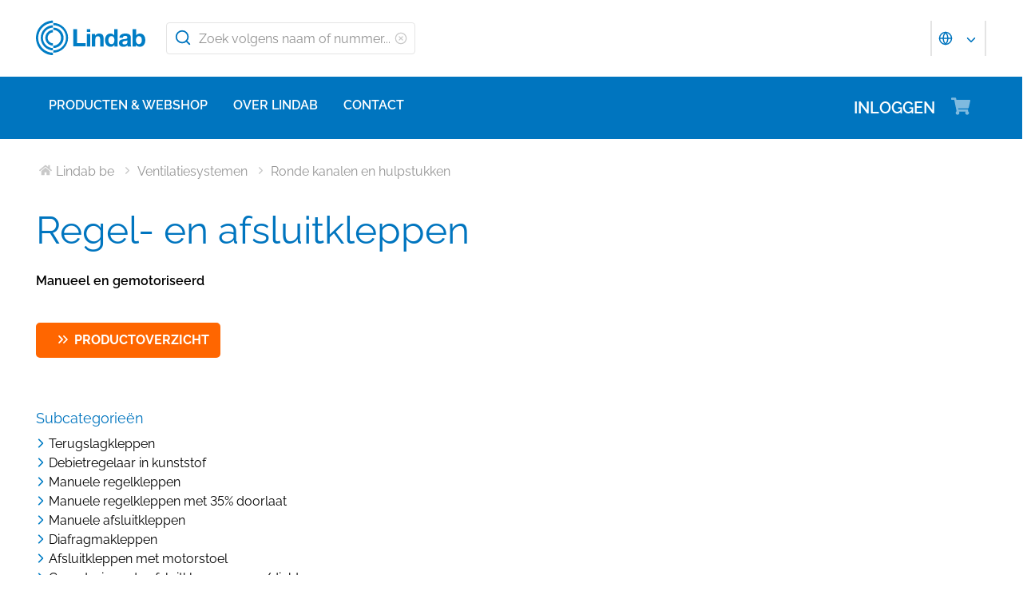

--- FILE ---
content_type: text/html; charset=utf-8
request_url: https://www.lindab.be/catalog/ventilatiesystemen/ronde-kanalen-en-hulpstukken/regel--en-afsluitkleppen/
body_size: 16547
content:





<!DOCTYPE html>
<html>

<head>
    <link rel="shortcut icon" href="/assets/images/favicons/favicon-32x32.png" />
    <link rel="preconnect" href="https://dc.services.visualstudio.com" crossorigin>
    <link rel="preconnect" href="https://www.googletagmanager.com" crossorigin>
    <link rel="preconnect" href="https://www.google-analytics.com" crossorigin>
    <link rel="preconnect" href="https://px.ads.linkedin.com" crossorigin>
    <link rel="preconnect" href="https://resources.mynewsdesk.com" crossorigin>
    <link rel="preconnect" href="https://track.hubspot.com" crossorigin>
    <link rel="preconnect" href="https://policy.app.cookieinformation.com" crossorigin>
    <link rel="preconnect" href="https://js.hs-scripts.com" crossorigin>
    <link rel="preconnect" href="https://snap.licdn.com" crossorigin>
    <link rel="preconnect" href="https://js.hs-banner.com" crossorigin>
    <link rel="dns-prefetch" href="https://dc.services.visualstudio.com" crossorigin>
    <link rel="dns-prefetch" href="https://www.googletagmanager.com" crossorigin>
    <link rel="dns-prefetch" href="https://www.google-analytics.com" crossorigin>
    <link rel="dns-prefetch" href="https://px.ads.linkedin.com" crossorigin>
    <link rel="dns-prefetch" href="https://resources.mynewsdesk.com" crossorigin>
    <link rel="dns-prefetch" href="https://track.hubspot.com" crossorigin>
    <link rel="dns-prefetch" href="https://policy.app.cookieinformation.com" crossorigin>
    <link rel="dns-prefetch" href="https://js.hs-scripts.com" crossorigin>
    <link rel="dns-prefetch" href="https://snap.licdn.com" crossorigin>
    <link rel="dns-prefetch" href="https://js.hs-banner.com" crossorigin>
    <meta name="theme-color" content="#007DC5">
    <meta name="viewport" content="width=device-width, initial-scale=1, shrink-to-fit=no">

    <title>Regel- en afsluitkleppen</title>
    <meta name="description" content="" />
    <meta name="keywords" content="" />

    
    <meta property="og:title" content="" />
    <meta property="og:type" content="website" />
    <meta property="og:url" content="https://www.lindab.be" />
    <meta property="og:image" content="" />
    <meta property="og:site_name" />
    <meta property="og:description" content="" />

    



        <link rel="stylesheet" href="/assets/static/css/vendors~main.94757c73.chunk.css">
        <link rel="stylesheet" href="/assets/static/css/main.b3f7d478.css">

    <style data-styled="diThuF caBGjA hQAlAk bJiSbj hEOXCv fmQzRD cZIrWQ jBDjbk drMTcF FeNJC dHxEUG flCWgr UvEfT lbzEEv bPghNW gvfrKb WJQnu MiYuG kqconU kgKoeY cTjflO kiWvCu ekWqwC jAVupL kAFRXS cAUyZE FxKtR lbwPlV bzAyIP flvPZH ikpWBc GykKk kbMvmX fcYrch bKnFBJ gPgRoq izBlmn ePhvkx dXfyJH fsQdfu czVRed fJpkvc TcHCR cgvaGU ktFNT bRtQeT emydiS bXlvxw PNGnM eJpWpj fdfANJ kBhdkY fsFpHh ecmjlC dEWHPw jzNIZL eiFpTw eTaEAK gyLiuV Jbdve cmOwwa iHOEWx iEUtvf kcUQJI hQNShu jvKwEK" data-styled-version="4.4.1">
/* sc-component-id: sc-bdVaJa */
.hQAlAk{margin:0 auto;max-width:1190px;} @media (max-width:1190px){.hQAlAk{margin:0 8rem;}} @media (max-width:1220px){.hQAlAk{margin:0 2.4rem;}} @media (max-width:767px){.hQAlAk{margin:0 1.6rem;}}
/* sc-component-id: sc-gZMcBi */
.ecmjlC{font-family:raleway,sans-serif;font-size:1.6rem;line-height:2.4rem;margin-bottom:1.2rem;margin-top:1.6rem;font-weight:400;} @media (max-width:767px){.ecmjlC{font-size:1.4rem;line-height:2rem;}}
/* sc-component-id: sc-kEYyzF */
.lbwPlV h1{color:#0075BF;font-weight:400;font-size:4.8rem;line-height:5.6rem;margin-bottom:2rem;} @media (max-width:767px){.lbwPlV h1{font-size:3.2rem;line-height:4rem;margin-bottom:1.6rem;}} .lbwPlV h2{color:#0075BF;font-weight:400;font-size:3.2rem;line-height:4rem;margin-bottom:1.8rem;} @media (max-width:767px){.lbwPlV h2{font-size:2.4rem;line-height:3.2rem;margin-bottom:1.6rem;}} .lbwPlV h3{color:#0075BF;font-weight:500;font-size:2.4rem;line-height:3.2rem;margin-bottom:1.8rem;} @media (max-width:767px){.lbwPlV h3{font-size:1.8rem;line-height:2.4rem;margin-bottom:1.6rem;}} .lbwPlV h4{color:#0075BF;font-weight:500;font-size:1.8rem;line-height:2.4rem;margin-bottom:1.6rem;} .lbwPlV h5{color:#0075BF;font-weight:500;font-size:1.6rem;line-height:2.4rem;margin-bottom:1.6rem;} .lbwPlV p{font-family:raleway,sans-serif;font-size:1.6rem;line-height:2.4rem;margin-bottom:1.2rem;margin-top:1.6rem;font-weight:400;} @media (max-width:767px){.lbwPlV p{font-size:1.4rem;line-height:2rem;}} .lbwPlV p strong,.lbwPlV p b{font-weight:600;} .lbwPlV p strong a,.lbwPlV p b a{font-weight:600;} .lbwPlV .align-left{float:left;margin:1.6rem 1.6rem 1.6rem 0;} .lbwPlV .align-right{float:right;margin:1.6rem 0 1.6rem 1.6rem;} .lbwPlV .align-center{display:block;margin:1.6rem auto;} .lbwPlV a{font-family:raleway,sans-serif;font-size:1.6rem;line-height:2.4rem;margin-bottom:1.2rem;margin-top:1.6rem;font-weight:400;color:#0075BF;-webkit-text-decoration:none;text-decoration:none;} @media (max-width:767px){.lbwPlV a{font-size:1.4rem;line-height:2rem;}} .lbwPlV a:hover{-webkit-text-decoration:underline;text-decoration:underline;} .lbwPlV .youtube-wrapper{position:relative;padding-bottom:56.25%;height:0;} .lbwPlV .youtube-wrapper > iframe{position:absolute;top:0;left:0;width:100%;height:100%;} .lbwPlV img{max-width:100%;}
/* sc-component-id: sc-eTuwsz */
.bXlvxw > form,.bXlvxw > form > *{padding:0.8rem;} .bXlvxw > form p,.bXlvxw > form > * p,.bXlvxw > form span,.bXlvxw > form > * span,.bXlvxw > form legend,.bXlvxw > form > * legend{font-family:raleway,sans-serif;font-size:1.6rem;line-height:2.4rem;margin-bottom:1.2rem;margin-top:1.6rem;font-weight:400;} @media (max-width:767px){.bXlvxw > form p,.bXlvxw > form > * p,.bXlvxw > form span,.bXlvxw > form > * span,.bXlvxw > form legend,.bXlvxw > form > * legend{font-size:1.4rem;line-height:2rem;}} .bXlvxw > form label,.bXlvxw > form > * label,.bXlvxw > form label > span,.bXlvxw > form > * label > span{color:#0075BF;font-weight:600;font-size:1.6rem;line-height:2.4rem;margin-bottom:1.6rem;width:auto;display:inline-block;font-weight:700;font-family:raleway,sans-serif;margin-bottom:0.8rem;position:relative;} .bXlvxw > form label display > svg,.bXlvxw > form > * label display > svg,.bXlvxw > form label > span display > svg,.bXlvxw > form > * label > span display > svg{color:#949494;margin-left:0.8rem;} .bXlvxw > form label:hover div,.bXlvxw > form > * label:hover div,.bXlvxw > form label > span:hover div,.bXlvxw > form > * label > span:hover div{visibility:visible;} .bXlvxw > form label:first-child,.bXlvxw > form > * label:first-child,.bXlvxw > form label > span:first-child,.bXlvxw > form > * label > span:first-child{margin-top:0;} .bXlvxw > form ul,.bXlvxw > form > * ul,.bXlvxw > form ol,.bXlvxw > form > * ol{list-style:none;padding:0;} .bXlvxw > form li,.bXlvxw > form > * li{-webkit-text-decoration:none;text-decoration:none;list-style:none;} .bXlvxw > form textarea,.bXlvxw > form > * textarea{width:100%;height:10rem;padding:0.8rem;border:0.1rem solid #E4E4E4;border-radius:0.4rem;font-family:raleway,sans-serif;font-size:1.6rem;line-height:2.4rem;} .bXlvxw > form select,.bXlvxw > form > * select,.bXlvxw > form input[type='email'],.bXlvxw > form > * input[type='email'],.bXlvxw > form input[type='text'],.bXlvxw > form > * input[type='text'],.bXlvxw > form input[type='number'],.bXlvxw > form > * input[type='number']{padding:0.8rem 1.6rem;border:0.1rem solid #E4E4E4;border-radius:0.4rem;font-family:raleway,sans-serif;font-size:1.6rem;line-height:2.4rem;width:100%;} @media (max-width:1150px){.bXlvxw > form select,.bXlvxw > form > * select,.bXlvxw > form input[type='email'],.bXlvxw > form > * input[type='email'],.bXlvxw > form input[type='text'],.bXlvxw > form > * input[type='text'],.bXlvxw > form input[type='number'],.bXlvxw > form > * input[type='number']{font-size:1.4rem;height:3.2rem;}} .bXlvxw > form select:-moz-read-only,.bXlvxw > form > * select:-moz-read-only,.bXlvxw > form input[type='email']:-moz-read-only,.bXlvxw > form > * input[type='email']:-moz-read-only,.bXlvxw > form input[type='text']:-moz-read-only,.bXlvxw > form > * input[type='text']:-moz-read-only,.bXlvxw > form input[type='number']:-moz-read-only,.bXlvxw > form > * input[type='number']:-moz-read-only,.bXlvxw > form select:disabled,.bXlvxw > form > * select:disabled,.bXlvxw > form input[type='email']:disabled,.bXlvxw > form > * input[type='email']:disabled,.bXlvxw > form input[type='text']:disabled,.bXlvxw > form > * input[type='text']:disabled,.bXlvxw > form input[type='number']:disabled,.bXlvxw > form > * input[type='number']:disabled{background-color:#F6F6F6;} .bXlvxw > form select:read-only,.bXlvxw > form > * select:read-only,.bXlvxw > form input[type='email']:read-only,.bXlvxw > form > * input[type='email']:read-only,.bXlvxw > form input[type='text']:read-only,.bXlvxw > form > * input[type='text']:read-only,.bXlvxw > form input[type='number']:read-only,.bXlvxw > form > * input[type='number']:read-only,.bXlvxw > form select:disabled,.bXlvxw > form > * select:disabled,.bXlvxw > form input[type='email']:disabled,.bXlvxw > form > * input[type='email']:disabled,.bXlvxw > form input[type='text']:disabled,.bXlvxw > form > * input[type='text']:disabled,.bXlvxw > form input[type='number']:disabled,.bXlvxw > form > * input[type='number']:disabled{background-color:#F6F6F6;} .bXlvxw > form select:invalid,.bXlvxw > form > * select:invalid,.bXlvxw > form input[type='email']:invalid,.bXlvxw > form > * input[type='email']:invalid,.bXlvxw > form input[type='text']:invalid,.bXlvxw > form > * input[type='text']:invalid,.bXlvxw > form input[type='number']:invalid,.bXlvxw > form > * input[type='number']:invalid{border-color:#E4E4E4;} .bXlvxw > form select:valid,.bXlvxw > form > * select:valid,.bXlvxw > form input[type='email']:valid,.bXlvxw > form > * input[type='email']:valid,.bXlvxw > form input[type='text']:valid,.bXlvxw > form > * input[type='text']:valid,.bXlvxw > form input[type='number']:valid,.bXlvxw > form > * input[type='number']:valid{border-color:#E4E4E4;} .bXlvxw > form select::-webkit-input-placeholder,.bXlvxw > form > * select::-webkit-input-placeholder,.bXlvxw > form input[type='email']::-webkit-input-placeholder,.bXlvxw > form > * input[type='email']::-webkit-input-placeholder,.bXlvxw > form input[type='text']::-webkit-input-placeholder,.bXlvxw > form > * input[type='text']::-webkit-input-placeholder,.bXlvxw > form input[type='number']::-webkit-input-placeholder,.bXlvxw > form > * input[type='number']::-webkit-input-placeholder{color:#919191;} .bXlvxw > form select::-moz-placeholder,.bXlvxw > form > * select::-moz-placeholder,.bXlvxw > form input[type='email']::-moz-placeholder,.bXlvxw > form > * input[type='email']::-moz-placeholder,.bXlvxw > form input[type='text']::-moz-placeholder,.bXlvxw > form > * input[type='text']::-moz-placeholder,.bXlvxw > form input[type='number']::-moz-placeholder,.bXlvxw > form > * input[type='number']::-moz-placeholder{color:#919191;} .bXlvxw > form select:-ms-input-placeholder,.bXlvxw > form > * select:-ms-input-placeholder,.bXlvxw > form input[type='email']:-ms-input-placeholder,.bXlvxw > form > * input[type='email']:-ms-input-placeholder,.bXlvxw > form input[type='text']:-ms-input-placeholder,.bXlvxw > form > * input[type='text']:-ms-input-placeholder,.bXlvxw > form input[type='number']:-ms-input-placeholder,.bXlvxw > form > * input[type='number']:-ms-input-placeholder{color:#919191;} .bXlvxw > form select::placeholder,.bXlvxw > form > * select::placeholder,.bXlvxw > form input[type='email']::placeholder,.bXlvxw > form > * input[type='email']::placeholder,.bXlvxw > form input[type='text']::placeholder,.bXlvxw > form > * input[type='text']::placeholder,.bXlvxw > form input[type='number']::placeholder,.bXlvxw > form > * input[type='number']::placeholder{color:#919191;} .bXlvxw > form select,.bXlvxw > form > * select{background-color:#ffffff !important;} .bXlvxw > form input[type='submit'],.bXlvxw > form > * input[type='submit']{color:#ffffff;font-weight:700;vertical-align:middle;text-align:center;padding:0.8rem 1.2rem;display:inline-block;border-radius:0.5rem;text-transform:uppercase;-webkit-transition:background-color 0.4s ease-out,border-color 0.4s ease-out;transition:background-color 0.4s ease-out,border-color 0.4s ease-out;cursor:pointer;-webkit-text-decoration:none;text-decoration:none;font-size:1.6rem;line-height:2.4rem;color:#ffffff;background-color:#0075BF;border:0.2rem solid #ffffff;font-family:raleway,sans-serif;padding:0.8rem 1.2rem;font-size:1.6rem;} .bXlvxw > form input[type='submit'] svg,.bXlvxw > form > * input[type='submit'] svg{color:inherit;font-size:2rem;vertical-align:sub;margin-left:1rem;} @media (max-width:767px){.bXlvxw > form input[type='submit'],.bXlvxw > form > * input[type='submit']{font-size:1.3rem;line-height:2rem;padding:0.2rem 0.6rem;}.bXlvxw > form input[type='submit'] svg,.bXlvxw > form > * input[type='submit'] svg{font-size:1.6rem;}} .bXlvxw > form .hs-form-checkbox,.bXlvxw > form > * .hs-form-checkbox,.bXlvxw > form .hs-form-booleancheckbox,.bXlvxw > form > * .hs-form-booleancheckbox{display:inline-block;} .bXlvxw > form .hs-form-checkbox > label > input[type='checkbox'],.bXlvxw > form > * .hs-form-checkbox > label > input[type='checkbox'],.bXlvxw > form .hs-form-booleancheckbox > label > input[type='checkbox'],.bXlvxw > form > * .hs-form-booleancheckbox > label > input[type='checkbox']{border-color:white;position:relative;width:2rem;margin-right:0.8rem;} .bXlvxw > form .hs-form-checkbox > label > input[type='checkbox']:before,.bXlvxw > form > * .hs-form-checkbox > label > input[type='checkbox']:before,.bXlvxw > form .hs-form-booleancheckbox > label > input[type='checkbox']:before,.bXlvxw > form > * .hs-form-booleancheckbox > label > input[type='checkbox']:before{display:block;position:absolute;top:50%;left:50%;-webkit-transform:translate(-50%,-50%);-ms-transform:translate(-50%,-50%);transform:translate(-50%,-50%);content:' ';background-image:url(/assets/static/media/square.8c2fd5ee.svg);background-color:white;background-size:2rem 2rem;height:2rem;width:2rem;color:#949494;opacity:1;cursor:pointer;} .bXlvxw > form .hs-form-checkbox > label > input:checked[type='checkbox']:before,.bXlvxw > form > * .hs-form-checkbox > label > input:checked[type='checkbox']:before,.bXlvxw > form .hs-form-booleancheckbox > label > input:checked[type='checkbox']:before,.bXlvxw > form > * .hs-form-booleancheckbox > label > input:checked[type='checkbox']:before{background-image:url(/assets/static/media/check-square.6ffba6b5.svg);} .bXlvxw > form .hs-form-checkbox > label > span,.bXlvxw > form > * .hs-form-checkbox > label > span,.bXlvxw > form .hs-form-booleancheckbox > label > span,.bXlvxw > form > * .hs-form-booleancheckbox > label > span{display:block;float:left;margin:0;} .bXlvxw > form .hs-form-checkbox,.bXlvxw > form > * .hs-form-checkbox{display:block;} .bXlvxw > form .hs-form-checkbox > label > input,.bXlvxw > form > * .hs-form-checkbox > label > input{float:left;} .bXlvxw > form .hs-form-booleancheckbox-display,.bXlvxw > form > * .hs-form-booleancheckbox-display{display:-webkit-box;display:-webkit-flex;display:-ms-flexbox;display:flex;} .bXlvxw > form .hs-form-radio-display > input[type='radio'],.bXlvxw > form > * .hs-form-radio-display > input[type='radio']{border-color:white;position:relative;float:left;width:2rem;margin-right:0.8rem;} .bXlvxw > form .hs-form-radio-display > input[type='radio']:before,.bXlvxw > form > * .hs-form-radio-display > input[type='radio']:before{display:block;content:' ';background-image:url(/assets/static/media/circle.aeb8a724.svg);background-size:2rem 2rem;background-color:white;top:50%;left:50%;-webkit-transform:translate(-50%,-50%);-ms-transform:translate(-50%,-50%);transform:translate(-50%,-50%);position:absolute;height:2rem;width:2rem;color:#949494;opacity:1;cursor:pointer;} .bXlvxw > form .hs-form-radio-display > input:checked[type='radio']:before,.bXlvxw > form > * .hs-form-radio-display > input:checked[type='radio']:before{background-image:url(/assets/static/media/check-circle.fc206c2b.svg);} .bXlvxw > form .hs-form-radio-display > span,.bXlvxw > form > * .hs-form-radio-display > span{display:block;float:left;margin:0;} .bXlvxw > form .hs-form-required,.bXlvxw > form > * .hs-form-required{margin-top:0;color:#949494;} .bXlvxw > form .hs-error-msgs > li > label,.bXlvxw > form > * .hs-error-msgs > li > label{color:#D0021B;} .bXlvxw > form .hs-error-msgs > li a,.bXlvxw > form > * .hs-error-msgs > li a{color:#0075BF;-webkit-text-decoration:none;text-decoration:none;} .bXlvxw > form .hs-error-msgs > li a:hover,.bXlvxw > form > * .hs-error-msgs > li a:hover{-webkit-text-decoration:underline;text-decoration:underline;} .bXlvxw .submitted-message{font-family:raleway,sans-serif;font-size:1.6rem;line-height:2.4rem;margin-bottom:1.2rem;margin-top:1.6rem;font-weight:400;padding:0 0.8rem;} @media (max-width:767px){.bXlvxw .submitted-message{font-size:1.4rem;line-height:2rem;}} .bXlvxw .hs-richtext a{color:#0075BF;-webkit-text-decoration:none;text-decoration:none;} .bXlvxw .hs-richtext a:hover{-webkit-text-decoration:underline;text-decoration:underline;}
/* sc-component-id: sc-iQNlJl */
.dXfyJH{list-style:none;display:-webkit-box;display:-webkit-flex;display:-ms-flexbox;display:flex;padding:0;margin:2.4rem 0 0 0;} .dXfyJH:last-child:after{content:'';} @media (max-width:1010px){.dXfyJH{margin:0;}} @media (max-width:767px){.dXfyJH{padding:1rem 0;}}
/* sc-component-id: sc-bsbRJL */
.fsQdfu{display:-webkit-box;display:-webkit-flex;display:-ms-flexbox;display:flex;-webkit-align-items:center;-webkit-box-align:center;-ms-flex-align:center;align-items:center;padding-left:0.4rem;color:#C9C9C9;} @media (max-width:767px){.fsQdfu{display:none;}.fsQdfu:last-of-type{display:-webkit-box;display:-webkit-flex;display:-ms-flexbox;display:flex;-webkit-align-items:center;-webkit-box-align:center;-ms-flex-align:center;align-items:center;}.fsQdfu:last-of-type svg{margin-left:0;}}
/* sc-component-id: sc-hZSUBg */
.cgvaGU{font-size:1.5rem;vertical-align:middle;margin:0 0.5rem;} @media (max-width:767px){.cgvaGU{display:none;}}
/* sc-component-id: sc-cMhqgX */
.czVRed{font-size:1.6rem;color:#949494;opacity:0.5;vertical-align:middle;margin-right:0.5rem;}
/* sc-component-id: sc-iuJeZd */
.ktFNT{display:none;} @media (max-width:767px){.ktFNT{display:inline-block;font-size:1.5rem;vertical-align:middle;margin:0 0.5rem;}}
/* sc-component-id: sc-esOvli */
.fJpkvc{-webkit-text-decoration:none;text-decoration:none;} .fJpkvc:hover{-webkit-text-decoration:underline;text-decoration:underline;} .fJpkvc:active{-webkit-text-decoration:underline;text-decoration:underline;}
/* sc-component-id: sc-cmthru */
.TcHCR{display:inline-block;font-size:1.6rem;color:#2A2A2A;opacity:0.5;}
/* sc-component-id: sc-cLQEGU */
.eJpWpj{padding:0.8rem 1.6rem;border:0.1rem solid #E4E4E4;border-radius:0.4rem;font-family:raleway,sans-serif;font-size:1.6rem;line-height:2.4rem;width:100%;width:100%;height:4rem !important;padding:0.8rem 2.4rem 0.8rem 4rem;} @media (max-width:1150px){.eJpWpj{font-size:1.4rem;height:3.2rem;}} .eJpWpj:-moz-read-only,.eJpWpj:disabled{background-color:#F6F6F6;} .eJpWpj:read-only,.eJpWpj:disabled{background-color:#F6F6F6;} .eJpWpj:invalid{border-color:#E4E4E4;} .eJpWpj:valid{border-color:#E4E4E4;} .eJpWpj::-webkit-input-placeholder{color:#919191;} .eJpWpj::-moz-placeholder{color:#919191;} .eJpWpj:-ms-input-placeholder{color:#919191;} .eJpWpj::placeholder{color:#919191;}
/* sc-component-id: sc-gqPbQI */
.bRtQeT{font-family:raleway,sans-serif;font-size:1.6rem;line-height:2.4rem;margin-bottom:1.2rem;margin-top:1.6rem;font-weight:400;max-width:66%;font-weight:600;} @media (max-width:767px){.bRtQeT{font-size:1.4rem;line-height:2rem;}} @media (max-width:769px){.bRtQeT{max-width:100%;}} @media (max-width:767px){.bRtQeT{margin:0.4rem 0;}}
/* sc-component-id: sc-bMVAic */
.emydiS{margin:0 0 1.6rem;} @media (max-width:767px){.emydiS{padding:0.8rem 1.2rem;}}
/* sc-component-id: sc-bAeIUo */
.PNGnM{float:right;margin-bottom:2.4rem;width:40%;} @media (max-width:767px){.PNGnM{float:none;width:100%;padding:0.4rem;}} .PNGnM svg{height:2rem;width:2rem;}
/* sc-component-id: sc-exAgwC */
.fdfANJ{display:-webkit-box;display:-webkit-flex;display:-ms-flexbox;display:flex;position:relative;}
/* sc-component-id: sc-cQFLBn */
.fsFpHh{margin:0.4rem;} .fsFpHh a{font-size:1.4rem;font-weight:200;line-height:2rem;color:#2A2A2A;-webkit-text-decoration:none;text-decoration:none;} .fsFpHh a:hover{-webkit-text-decoration:underline;text-decoration:underline;}
/* sc-component-id: sc-gojNiO */
.kBhdkY{color:#ffffff;background-color:transparent;font-weight:700;font-size:1.4rem;line-height:2.2rem;margin:0.4rem;display:-webkit-box;display:-webkit-flex;display:-ms-flexbox;display:flex;-webkit-align-items:center;-webkit-box-align:center;-ms-flex-align:center;align-items:center;cursor:pointer;} .kBhdkY svg{height:1.6rem;width:1.6rem;line-height:2rem;}
/* sc-component-id: sc-eInJlc */
.ePhvkx{font-size:2.4rem;position:relative;opacity:0.5;margin-right:2rem;}
/* sc-component-id: sc-fCPvlr */
.dEWHPw{z-index:9999;} .dEWHPw > div{font-family:raleway,sans-serif !important;z-index:9999;}
/* sc-component-id: sc-hAXbOi */
.diThuF{max-width:144rem;margin:0 auto;} .diThuF > div{overflow:visible;} @media (min-width:768px){.diThuF{box-shadow:0 0 8px 0 rgba(42,42,42,0.2),0 0 8px 0 rgba(42,42,42,0.2);}}
/* sc-component-id: sc-cCVOAp */
@media (max-width:767px){.caBGjA{border-bottom:0.2rem solid #0075BF;}}
/* sc-component-id: sc-cfWELz */
.fmQzRD{margin-right:1.6rem;} @media (max-width:767px){.fmQzRD{padding-top:0;}}
/* sc-component-id: sc-kAdXeD */
.cZIrWQ{max-width:inherit;} @media (max-width:767px){.cZIrWQ{height:3.2rem;width:9.8rem;}}
/* sc-component-id: sc-hCaUpS */
.bJiSbj{display:-webkit-box;display:-webkit-flex;display:-ms-flexbox;display:flex;position:relative;-webkit-box-pack:justify;-webkit-justify-content:space-between;-ms-flex-pack:justify;justify-content:space-between;padding:2.4rem 0;} @media (max-width:767px){.bJiSbj{padding:1.6rem 0 0.8rem 0;}}
/* sc-component-id: sc-bvTASY */
.hEOXCv{display:-webkit-box;display:-webkit-flex;display:-ms-flexbox;display:flex;width:40%;-webkit-align-items:center;-webkit-box-align:center;-ms-flex-align:center;align-items:center;} @media (max-width:767px){.hEOXCv{width:100%;-webkit-flex-wrap:wrap;-ms-flex-wrap:wrap;flex-wrap:wrap;position:relative;}}
/* sc-component-id: sc-koErNt */
.kbMvmX{-webkit-align-items:center;-webkit-box-align:center;-ms-flex-align:center;align-items:center;} .kbMvmX > div{margin-left:2.4rem;}
/* sc-component-id: sc-gJqsIT */
.bKnFBJ{position:relative;-webkit-box-pack:justify;-webkit-justify-content:space-between;-ms-flex-pack:justify;justify-content:space-between;max-width:119rem;margin:0 auto;}
/* sc-component-id: sc-kDhYZr */
.gPgRoq{-webkit-text-decoration:none;text-decoration:none;display:inline-block;padding:2.4rem 1.6rem;color:#ffffff;font-weight:600;text-transform:uppercase;font-size:2rem;margin-right:4.8rem;position:relative;margin-left:auto;} @media (max-width:1190px){.gPgRoq{margin-right:5.6rem;}} .gPgRoq:hover{-webkit-text-decoration:underline;text-decoration:underline;}
/* sc-component-id: sc-sPYgB */
.izBlmn{position:absolute;right:0;top:2rem;} @media (max-width:1190px){.izBlmn{right:2rem;}} @media screen and (min-width:770px) and (max-width:1024px){.izBlmn{top:2.1rem;}}
/* sc-component-id: sc-jhaWeW */
.jBDjbk{position:absolute;}
/* sc-component-id: sc-bSbAYC */
.kgKoeY{padding-top:0;background-color:#ffffff;position:absolute;z-index:200;left:50%;-webkit-transform:translateX(-50%);-ms-transform:translateX(-50%);transform:translateX(-50%);top:7.8rem;height:0;min-height:0;overflow:hidden;} @media (max-width:1150px){.kgKoeY{top:7.8rem;}} @media (max-width:768px){.kgKoeY{top:7.8rem;}}
/* sc-component-id: sc-cFlXAS */
.fcYrch{background-color:#0075BF;position:relative;width:100%;}
/* sc-component-id: sc-iHhHRJ */
.UvEfT{position:relative;width:100%;}
/* sc-component-id: sc-kqlzXE */
.gvfrKb{background-color:transparent;border:none;position:absolute;left:0;padding:0.8rem 1rem;} .gvfrKb svg{display:block;font-size:2.2rem;color:#0075BF;} @media (max-width:1150px){.gvfrKb svg{font-size:1.6rem;}} @media (min-width:768px) and (max-width:1150px){.gvfrKb{top:0rem;}}
/* sc-component-id: sc-OxbzP */
.WJQnu{background-color:transparent;border:none;position:absolute;left:0;padding:0.8rem 1rem;right:0;left:auto;line-height:3.4rem;height:100%;} .WJQnu svg{display:block;font-size:2.2rem;color:#0075BF;} @media (max-width:1150px){.WJQnu svg{font-size:1.6rem;}} @media (min-width:768px) and (max-width:1150px){.WJQnu{top:0rem;}} .WJQnu svg{display:block;font-size:1.6rem;color:#C9C9C9;} @media (max-width:1150px){.WJQnu{line-height:2.4rem;right:0;}}
/* sc-component-id: sc-lnrBVv */
.lbzEEv{border:0;-webkit-clip:rect(0 0 0 0);clip:rect(0 0 0 0);height:0.1rem;margin:-0.1rem;overflow:hidden;padding:0;position:absolute;width:0.1rem;}
/* sc-component-id: sc-bYnzgO */
.bPghNW{padding:0.8rem 1.6rem;border:0.1rem solid #E4E4E4;border-radius:0.4rem;font-family:raleway,sans-serif;font-size:1.6rem;line-height:2.4rem;width:100%;height:4rem;padding:0.8rem 2.4rem 0.8rem 4rem;width:31.2rem;} @media (max-width:1150px){.bPghNW{font-size:1.4rem;height:3.2rem;}} .bPghNW:-moz-read-only,.bPghNW:disabled{background-color:#F6F6F6;} .bPghNW:read-only,.bPghNW:disabled{background-color:#F6F6F6;} .bPghNW:invalid{border-color:#E4E4E4;} .bPghNW:valid{border-color:#E4E4E4;} .bPghNW::-webkit-input-placeholder{color:#919191;} .bPghNW::-moz-placeholder{color:#919191;} .bPghNW:-ms-input-placeholder{color:#919191;} .bPghNW::placeholder{color:#919191;} @media (max-width:767px){.bPghNW{max-width:100%;padding:0.8rem 4.8rem 0.8rem 4rem;width:100%;}}
/* sc-component-id: sc-cPuPxo */
.flCWgr{position:relative;display:block;} @media (max-width:767px){.flCWgr{min-width:100%;margin-top:0.8rem;}}
/* sc-component-id: sc-hvvHee */
.MiYuG{padding:0.8rem;position:absolute;border-left:0.1rem solid #E4E4E4;border-right:0.1rem solid #E4E4E4;border-bottom:0.2rem solid #0075BF;margin-top:0;z-index:900;background-color:#ffffff;list-style:none;visibility:hidden;} @media (max-width:767px){.MiYuG{min-width:100%;}} @media (min-width:768px) and (max-width:1150px){.MiYuG{width:45.1rem;}} @media (min-width:1011px){.MiYuG{width:31.2rem;}}
/* sc-component-id: sc-dBAPYN */
.kqconU{color:#2A2A2A;font-size:1.3rem;line-height:1.3rem;display:block;font-size:1.3rem;text-align:center;margin-top:0.8rem;}
/* sc-component-id: sc-dwztqd */
.FeNJC{color:#0075BF;font-size:3.2rem;} @media (max-width:767px){.FeNJC{display:inline-block;font-size:2.4rem;}}
/* sc-component-id: sc-jHXLhC */
.drMTcF{-webkit-text-decoration:none;text-decoration:none;}
/* sc-component-id: sc-bOCYYb */
.dHxEUG{border:0;-webkit-clip:rect(0 0 0 0);clip:rect(0 0 0 0);height:0.1rem;margin:-0.1rem;overflow:hidden;padding:0;position:absolute;width:0.1rem;}
/* sc-component-id: sc-iFUGim */
.cTjflO{width:101vw;background-color:#0075BF;list-style:none;}
/* sc-component-id: sc-cNQqM */
.kiWvCu{font-weight:300;font-size:1.6rem;max-height:8rem;line-height:4rem;background-color:#0075BF;color:#ffffff;font-weight:700;border-bottom:0.2rem solid #ffffff;padding:0 1.6rem;} .kiWvCu > a{color:white;-webkit-text-decoration:none;text-decoration:none;font-weight:400;} .kiWvCu > p{color:white;-webkit-text-decoration:none;text-decoration:none;margin:0;display:inline-block;font-weight:400;}
/* sc-component-id: sc-clBsIJ */
.jAVupL{background-color:#F6F6F6;padding:0 1.6rem;padding-bottom:0;height:0;visibility:hidden;}
/* sc-component-id: sc-eMRERa */
.bzAyIP{background-color:#F6F6F6;padding-left:1.6rem;height:0;visibility:hidden;}
/* sc-component-id: sc-eqPNPO */
.kAFRXS{font-weight:300;font-size:1.6rem;max-height:8rem;line-height:4rem;color:#2A2A2A;font-weight:600;border-bottom:0 solid #E4E4E4;display:-webkit-box;display:-webkit-flex;display:-ms-flexbox;display:flex;} .kAFRXS > a{color:#2A2A2A;-webkit-text-decoration:none;text-decoration:none;font-weight:400;} .kAFRXS > p{color:#2A2A2A;-webkit-text-decoration:none;text-decoration:none;font-weight:400;margin:0;}.cAUyZE{font-weight:300;font-size:1.6rem;max-height:8rem;line-height:4rem;color:#2A2A2A;font-weight:400;border-bottom:0.1rem solid #E4E4E4;display:-webkit-box;display:-webkit-flex;display:-ms-flexbox;display:flex;} .cAUyZE > a{color:#2A2A2A;-webkit-text-decoration:none;text-decoration:none;font-weight:400;} .cAUyZE > p{color:#2A2A2A;-webkit-text-decoration:none;text-decoration:none;font-weight:400;margin:0;}.FxKtR{font-weight:300;font-size:1.6rem;max-height:8rem;line-height:4rem;color:#2A2A2A;font-weight:400;border-bottom:0 solid #E4E4E4;display:-webkit-box;display:-webkit-flex;display:-ms-flexbox;display:flex;} .FxKtR > a{color:#2A2A2A;-webkit-text-decoration:none;text-decoration:none;font-weight:400;} .FxKtR > p{color:#2A2A2A;-webkit-text-decoration:none;text-decoration:none;font-weight:400;margin:0;}
/* sc-component-id: sc-ileJJU */
.ekWqwC{color:rgba(201,201,201,0.8);position:absolute;right:2.4rem;margin:1.2rem 0;}
/* sc-component-id: sc-fdQOMr */
.flvPZH{color:rgba(201,201,201,0.8);position:absolute;right:2.4rem;margin:1rem 0;}
/* sc-component-id: sc-fAJaQT */
.ikpWBc{color:#0075BF;margin-right:0.8rem;position:absolute;display:inline-block;width:1.8rem;top:50%;-webkit-transform:translateY(-50%);-ms-transform:translateY(-50%);transform:translateY(-50%);} @media (max-width:1150px){.ikpWBc{top:0.4rem;left:1rem;position:relative;-webkit-transform:none;-ms-transform:none;transform:none;}}
/* sc-component-id: sc-dPPMrM */
.GykKk{position:relative;top:1.6rem;margin-left:0.8rem;display:inline-block;-webkit-transform:translateY(-50%);-ms-transform:translateY(-50%);transform:translateY(-50%);width:1.8rem;color:#0075BF;}
/* sc-component-id: sc-dlyikq */
.jzNIZL{max-width:144rem;margin:0 auto;box-shadow:0 9px 0px 0px var(--site-bg-color), 0 -9px 0px 0px var(--site-bg-color),0 0 8px 0 rgba(42,42,42,0.2), 0 0 8px 0 rgba(42,42,42,0.2);}
/* sc-component-id: sc-glUWqk */
.iHOEWx{display:-webkit-box;display:-webkit-flex;display:-ms-flexbox;display:flex;-webkit-box-pack:justify;-webkit-justify-content:space-between;-ms-flex-pack:justify;justify-content:space-between;margin:0.8rem 0;text-align:center;} @media (max-width:767px){.iHOEWx{display:block;margin:0 4rem;}}
/* sc-component-id: sc-fFTYTi */
.eTaEAK{width:100%;display:-webkit-box;display:-webkit-flex;display:-ms-flexbox;display:flex;margin:3.2rem 0;position:relative;} .eTaEAK::before{content:' ';display:inline-block;position:absolute;top:-1.5rem;width:100%;height:0.1rem;opacity:0.25;background-color:#ffffff;} @media (max-width:767px){.eTaEAK{display:block;}}
/* sc-component-id: sc-bTiqRo */
.gyLiuV{width:25%;display:inline-block;} @media (max-width:767px){.gyLiuV{width:100%;padding:1.2rem 0;}}
/* sc-component-id: sc-bEufUU */
.Jbdve{font-family:raleway,sans-serif;font-size:1.6rem;line-height:2.4rem;margin-bottom:1.2rem;margin-top:1.6rem;font-weight:400;color:#ffffff;font-weight:700;margin:0;} @media (max-width:767px){.Jbdve{font-size:1.4rem;line-height:2rem;}}
/* sc-component-id: sc-gFXMyG */
.eiFpTw{margin-top:2.4rem;max-height:48px;}
/* sc-component-id: sc-gQNndl */
.kcUQJI{font-family:raleway,sans-serif;font-size:1.4rem;line-height:2.4rem;margin-bottom:1.2rem;margin-top:1.6rem;font-weight:400;color:#ffffff;margin:0;display:inline-block;} @media (max-width:767px){.kcUQJI{font-size:1.4rem;line-height:2rem;}}
/* sc-component-id: sc-RmnOB */
.hQNShu{margin:0;}
/* sc-component-id: sc-jPPmml */
.iEUtvf{display:inline-block;} @media (max-width:767px){.iEUtvf{margin:0.8rem 0;}}
/* sc-component-id: sc-eweMDZ */
.jvKwEK{color:#ffffff;font-size:2rem;margin:-0.4rem 0.4rem;opacity:0.75;} .jvKwEK:hover{opacity:1;} @media (max-width:767px){.jvKwEK{margin:0 0.4rem 0 0;}}
/* sc-component-id: sc-cnTzU */
.cmOwwa p{font-family:raleway,sans-serif;font-size:1.6rem;line-height:2.4rem;margin-bottom:1.2rem;margin-top:1.6rem;font-weight:400;color:#ffffff;} @media (max-width:767px){.cmOwwa p{font-size:1.4rem;line-height:2rem;}} .cmOwwa a{font-family:raleway,sans-serif;font-size:1.6rem;line-height:2.4rem;margin-bottom:1.2rem;margin-top:1.6rem;font-weight:400;-webkit-text-decoration:none;text-decoration:none;color:#ffffff;cursor:pointer;} @media (max-width:767px){.cmOwwa a{font-size:1.4rem;line-height:2rem;}} .cmOwwa a:hover{-webkit-text-decoration:underline;text-decoration:underline;} .cmOwwa ul{font-family:raleway,sans-serif;font-size:1.6rem;line-height:2.4rem;margin-bottom:1.2rem;margin-top:1.6rem;font-weight:400;color:#ffffff;list-style:none;padding:0;margin:0;} @media (max-width:767px){.cmOwwa ul{font-size:1.4rem;line-height:2rem;}} .cmOwwa ul li{margin:0.8rem 0;}</style>

<!-- Google Tag Manager -->
<script>(function(w,d,s,l,i){w[l]=w[l]||[];w[l].push({'gtm.start':
    new Date().getTime(),event:'gtm.js'});var f=d.getElementsByTagName(s)[0],
    j=d.createElement(s),dl=l!='dataLayer'?'&l='+l:'';j.async=true;j.src=
    'https://www.googletagmanager.com/gtm.js?id='+i+dl;f.parentNode.insertBefore(j,f);
    })(window,document,'script','dataLayer','GTM-KSNGJQW');</script>
<!-- End Google Tag Manager --><script id="CookieConsent" src="https://policy.app.cookieinformation.com/uc.js"
    data-culture="NL" type="text/javascript" data-gcm-version="2.0"></script>


<!-- The initial config of Consent Mode -->
<script type="text/javascript">
window.dataLayer = window.dataLayer || [];
function gtag() {
dataLayer.push(arguments);
}
gtag('consent', 'default', {
ad_storage: 'denied',
analytics_storage: 'denied',
wait_for_update: 500,
});
gtag('set', 'ads_data_redaction', true);
</script>


<!-- Google Tag Manager -->
<script>(function(w,d,s,l,i){w[l]=w[l]||[];w[l].push({'gtm.start':
new Date().getTime(),event:'gtm.js'});var f=d.getElementsByTagName(s)[0],
j=d.createElement(s),dl=l!='dataLayer'?'&l='+l:'';j.async=true;j.src=
'https://www.googletagmanager.com/gtm.js?id='+i+dl;f.parentNode.insertBefore(j,f);
})(window,document,'script','dataLayer','GTM-MGML5QW');</script>
<!-- End Google Tag Manager -->


    

    




<link rel="canonical" href="https://www.lindab.be/catalog/ventilatiesystemen/ronde-kanalen-en-hulpstukken/regel--en-afsluitkleppen/" />





<script type="text/javascript">var appInsights=window.appInsights||function(config){function t(config){i[config]=function(){var t=arguments;i.queue.push(function(){i[config].apply(i,t)})}}var i={config:config},u=document,e=window,o="script",s="AuthenticatedUserContext",h="start",c="stop",l="Track",a=l+"Event",v=l+"Page",r,f;setTimeout(function(){var t=u.createElement(o);t.src=config.url||"https://js.monitor.azure.com/scripts/a/ai.0.js";u.getElementsByTagName(o)[0].parentNode.appendChild(t)});try{i.cookie=u.cookie}catch(y){}for(i.queue=[],r=["Event","Exception","Metric","PageView","Trace","Dependency"];r.length;)t("track"+r.pop());return t("set"+s),t("clear"+s),t(h+a),t(c+a),t(h+v),t(c+v),t("flush"),config.disableExceptionTracking||(r="onerror",t("_"+r),f=e[r],e[r]=function(config,t,u,e,o){var s=f&&f(config,t,u,e,o);return s!==!0&&i["_"+r](config,t,u,e,o),s}),i}({instrumentationKey:"541af61f-63fd-4e52-894d-e6759f5e5bb0",sdkExtension:"a"});window.appInsights=appInsights;appInsights.queue&&appInsights.queue.length===0&&appInsights.trackPageView();</script></head>

<body class="text-default">
    

    
    <div id="antiforgery"><input name="__RequestVerificationToken" type="hidden" value="MgOaF3bm5DHYiOGn57GChdjmNonTFY9SwAyaldIyyniVxsTI4B6iSerj38Sn-bIebrCMlMBVqHgrFp4dMpkziyMPcNX3MQVCN_lS2aa1LCQ1" /></div>




    







<div id="App"><div class="white"><header class="sc-hAXbOi diThuF"><a href="#main-content" accessKey="s" class="is-visuallyhidden focusable">Ga naar hoofdinhoud</a><div class="block overflow-hidden bg-white sc-cCVOAp caBGjA"><div class="sc-bdVaJa hQAlAk"><div class="sc-hCaUpS bJiSbj"><div class="sc-bvTASY hEOXCv"><a href="/" title="Ga naar startpagina" class="sc-cfWELz fmQzRD"><img src="/assets/static/media/logotype.223c8e47.svg" alt="Lindab Logo" class="sc-kAdXeD cZIrWQ"/></a><div style="display:none;top:0;right:0" class="sc-jhaWeW jBDjbk"><a href="/" aria-expanded="false" aria-controls="mobilenav" class="sc-jHXLhC drMTcF"><span><svg stroke="currentColor" fill="none" stroke-width="2" viewBox="0 0 24 24" stroke-linecap="round" stroke-linejoin="round" style="display:none" class="sc-dwztqd FeNJC" height="1em" width="1em" xmlns="http://www.w3.org/2000/svg"><line x1="3" y1="12" x2="21" y2="12"></line><line x1="3" y1="6" x2="21" y2="6"></line><line x1="3" y1="18" x2="21" y2="18"></line></svg><span class="sc-bOCYYb dHxEUG">Toon menu</span></span></a></div><div class="sc-cPuPxo flCWgr"><form method="get" class="sc-iHhHRJ UvEfT"><label for="quicksearch"><span class="sc-lnrBVv lbzEEv">Zoek</span></label><input placeholder="Zoek volgens naam of nummer..." id="quicksearch" name="quicksearch" autoComplete="off" class="sc-VigVT sc-bYnzgO bPghNW"/><button type="submit" class="sc-kqlzXE gvfrKb"><svg stroke="currentColor" fill="none" stroke-width="2" viewBox="0 0 24 24" stroke-linecap="round" stroke-linejoin="round" height="1em" width="1em" xmlns="http://www.w3.org/2000/svg"><circle cx="11" cy="11" r="8"></circle><line x1="21" y1="21" x2="16.65" y2="16.65"></line></svg><span class="sc-lnrBVv lbzEEv">Zoek</span></button><button type="button" class="sc-kqlzXE sc-OxbzP WJQnu"><svg stroke="currentColor" fill="none" stroke-width="2" viewBox="0 0 24 24" stroke-linecap="round" stroke-linejoin="round" height="1em" width="1em" xmlns="http://www.w3.org/2000/svg"><circle cx="12" cy="12" r="10"></circle><line x1="15" y1="9" x2="9" y2="15"></line><line x1="9" y1="9" x2="15" y2="15"></line></svg><span class="sc-lnrBVv lbzEEv">Clear search phrase</span></button></form><ul id="quicksearchresult" aria-live="polite" aria-hidden="true" class="sc-hvvHee MiYuG"><span class="sc-dBAPYN kqconU">De zoekopdracht heeft geen resultaten opgeleverd</span></ul></div><div style="display:none" class="sc-bSbAYC kgKoeY"><nav id="mobilenav" aria-label="Mobiel hoofdmenu" class="sc-iFUGim cTjflO"><div><li class="sc-cNQqM kiWvCu"><a href="/catalog/" target="_self">Producten &amp; webshop</a><svg stroke="currentColor" fill="currentColor" stroke-width="0" viewBox="0 0 448 512" class="sc-ileJJU ekWqwC" height="1em" width="1em" xmlns="http://www.w3.org/2000/svg"><path d="M352 240v32c0 6.6-5.4 12-12 12h-88v88c0 6.6-5.4 12-12 12h-32c-6.6 0-12-5.4-12-12v-88h-88c-6.6 0-12-5.4-12-12v-32c0-6.6 5.4-12 12-12h88v-88c0-6.6 5.4-12 12-12h32c6.6 0 12 5.4 12 12v88h88c6.6 0 12 5.4 12 12zm96-160v352c0 26.5-21.5 48-48 48H48c-26.5 0-48-21.5-48-48V80c0-26.5 21.5-48 48-48h352c26.5 0 48 21.5 48 48zm-48 346V86c0-3.3-2.7-6-6-6H54c-3.3 0-6 2.7-6 6v340c0 3.3 2.7 6 6 6h340c3.3 0 6-2.7 6-6z"></path></svg></li><div class="sc-clBsIJ jAVupL"><div><ul><li class="sc-eqPNPO kAFRXS"><a href="/catalog/ventilatiesystemen/" target=""><div><div class="sc-kEYyzF lbwPlV richtext">Ventilatiesystemen</div></div></a><svg stroke="currentColor" fill="currentColor" stroke-width="0" viewBox="0 0 448 512" class="sc-ileJJU ekWqwC" height="1em" width="1em" xmlns="http://www.w3.org/2000/svg"><path d="M352 240v32c0 6.6-5.4 12-12 12h-88v88c0 6.6-5.4 12-12 12h-32c-6.6 0-12-5.4-12-12v-88h-88c-6.6 0-12-5.4-12-12v-32c0-6.6 5.4-12 12-12h88v-88c0-6.6 5.4-12 12-12h32c6.6 0 12 5.4 12 12v88h88c6.6 0 12 5.4 12 12zm96-160v352c0 26.5-21.5 48-48 48H48c-26.5 0-48-21.5-48-48V80c0-26.5 21.5-48 48-48h352c26.5 0 48 21.5 48 48zm-48 346V86c0-3.3-2.7-6-6-6H54c-3.3 0-6 2.7-6 6v340c0 3.3 2.7 6 6 6h340c3.3 0 6-2.7 6-6z"></path></svg></li><ul class="sc-eMRERa bzAyIP"><li class="sc-eqPNPO cAUyZE"><a href="/catalog/ventilatiesystemen/ronde-kanalen-en-hulpstukken/" target=""><div><div class="sc-kEYyzF lbwPlV richtext">Ronde kanalen en hulpstukken</div></div></a></li><li class="sc-eqPNPO cAUyZE"><a href="/catalog/ventilatiesystemen/geluiddempers/" target=""><div><div class="sc-kEYyzF lbwPlV richtext">Geluiddempers</div></div></a></li><li class="sc-eqPNPO cAUyZE"><a href="/catalog/ventilatiesystemen/brandbeveiliging/" target=""><div><div class="sc-kEYyzF lbwPlV richtext">Brandbeveiliging</div></div></a></li><li class="sc-eqPNPO cAUyZE"><a href="/catalog/ventilatiesystemen/luchtroosters-en-ventielen/" target=""><div><div class="sc-kEYyzF lbwPlV richtext">Luchtroosters en ventielen</div></div></a></li><li class="sc-eqPNPO cAUyZE"><a href="/catalog/ventilatiesystemen/rechthoekige-kanalen-en-vormstukken/" target=""><div><div class="sc-kEYyzF lbwPlV richtext">Rechthoekige kanalen en vormstukken</div></div></a></li><li class="sc-eqPNPO cAUyZE"><a href="/catalog/ventilatiesystemen/klimaatbalken/" target=""><div><div class="sc-kEYyzF lbwPlV richtext">Klimaatbalken</div></div></a></li><li class="sc-eqPNPO cAUyZE"><a href="/catalog/ventilatiesystemen/vraaggestuurde-ventilatie/" target=""><div><div class="sc-kEYyzF lbwPlV richtext">Vraaggestuurde ventilatie</div></div></a></li><li class="sc-eqPNPO cAUyZE"><a href="/catalog/ventilatiesystemen/ventilatoren-en-ventilatietoestellen/" target=""><div><div class="sc-kEYyzF lbwPlV richtext">Ventilatoren en ventilatietoestellen</div></div></a></li><li class="sc-eqPNPO cAUyZE"><a href="/catalog/ventilatiesystemen/smart-tools/" target=""><div><div class="sc-kEYyzF lbwPlV richtext">Smart tools</div></div></a></li><li class="sc-eqPNPO cAUyZE"><a href="/catalog/ventilatiesystemen/thermische-isolatie/" target=""><div><div class="sc-kEYyzF lbwPlV richtext">Thermische isolatie</div></div></a></li><li class="sc-eqPNPO FxKtR"><a href="/catalog/ventilatiesystemen/thermoshield/" target=""><div><div class="sc-kEYyzF lbwPlV richtext">Thermoshield</div></div></a></li></ul></ul></div></div></div><div><li class="sc-cNQqM kiWvCu"><a href="/over-lindab/" target="_self">Over Lindab</a></li></div><div><li class="sc-cNQqM kiWvCu"><a href="/contact/" target="_self">Contact</a></li></div><div><li class="sc-cNQqM kiWvCu"><a href="/special/login/" target="_self">Inloggen</a><svg stroke="currentColor" fill="none" stroke-width="2" viewBox="0 0 24 24" stroke-linecap="round" stroke-linejoin="round" class="sc-fdQOMr flvPZH" height="1em" width="1em" xmlns="http://www.w3.org/2000/svg"><path d="M15 3h4a2 2 0 0 1 2 2v14a2 2 0 0 1-2 2h-4"></path><polyline points="10 17 15 12 10 7"></polyline><line x1="15" y1="12" x2="3" y2="12"></line></svg></li></div></nav><div class="w-full border-right-none border-left-none p-2 inline-block relative"><span class="sr-only" id="langlabelmobile">Choose languge</span><button class="bg-none border-none text-inherit font-inherit p-0 cursor-pointer flex items-baseline" aria-haspopup="listbox" aria-expanded="false" aria-controls="langselectmobile" aria-labelledby="langlabelmobile"><svg stroke="currentColor" fill="none" stroke-width="2" viewBox="0 0 24 24" stroke-linecap="round" stroke-linejoin="round" aria-hidden="true" class="sc-fAJaQT ikpWBc" height="1em" width="1em" xmlns="http://www.w3.org/2000/svg"><circle cx="12" cy="12" r="10"></circle><line x1="2" y1="12" x2="22" y2="12"></line><path d="M12 2a15.3 15.3 0 0 1 4 10 15.3 15.3 0 0 1-4 10 15.3 15.3 0 0 1-4-10 15.3 15.3 0 0 1 4-10z"></path></svg><p class="text-sm overflow-ellipsis max-w-55 whitespace-nowrap overflow-hidden my-2 ml-6 lgSmallerMax:ml-4"></p><svg stroke="currentColor" fill="none" stroke-width="2" viewBox="0 0 24 24" stroke-linecap="round" stroke-linejoin="round" aria-hidden="true" class="sc-dPPMrM GykKk" height="1em" width="1em" xmlns="http://www.w3.org/2000/svg"><polyline points="6 9 12 15 18 9"></polyline></svg></button></div></div></div><div style="display:flex" class="sc-koErNt kbMvmX"><div class="border-l-2 border-r-2 border-solid border-greyDark bg-white p-2 inline-block relative"><span class="sr-only" id="langlabeldesktop">Choose languge</span><button class="bg-none border-none text-inherit font-inherit p-0 cursor-pointer flex items-baseline" aria-haspopup="listbox" aria-expanded="false" aria-controls="langselectdesktop" aria-labelledby="langlabeldesktop"><svg stroke="currentColor" fill="none" stroke-width="2" viewBox="0 0 24 24" stroke-linecap="round" stroke-linejoin="round" aria-hidden="true" class="sc-fAJaQT ikpWBc" height="1em" width="1em" xmlns="http://www.w3.org/2000/svg"><circle cx="12" cy="12" r="10"></circle><line x1="2" y1="12" x2="22" y2="12"></line><path d="M12 2a15.3 15.3 0 0 1 4 10 15.3 15.3 0 0 1-4 10 15.3 15.3 0 0 1-4-10 15.3 15.3 0 0 1 4-10z"></path></svg><p class="text-sm overflow-ellipsis max-w-55 whitespace-nowrap overflow-hidden my-2 ml-6 lgSmallerMax:ml-4"></p><svg stroke="currentColor" fill="none" stroke-width="2" viewBox="0 0 24 24" stroke-linecap="round" stroke-linejoin="round" aria-hidden="true" class="sc-dPPMrM GykKk" height="1em" width="1em" xmlns="http://www.w3.org/2000/svg"><polyline points="6 9 12 15 18 9"></polyline></svg></button></div></div></div></div></div><div style="display:block" class="sc-cFlXAS fcYrch"><div style="display:flex" class="sc-gJqsIT bKnFBJ"><div class=" overflow-hidden blue text-white" id="menu" aria-label="Hoofdmenu"><ul class="text-p"><li class="float-left"><a href="/catalog/" class="relative inline-block py-6 px-4 font-semibold uppercase hover:underline text-white hover:text-white">Producten &amp; webshop<div class="tooltip-triangle hidden" aria-hidden="true"></div></a><div class="megamenu-dropdown text-black text-p  my-0 mx-auto absolute h-0 invisible bg-grey lindab-menu"><div class="block overflow-hidden bg-transparent"><div class="sc-bdVaJa hQAlAk"><div class="flex flex-row flex-no-wrap overflow-hidden"><ul class="flex flex-col my-4 mr-5 megamenu__column--grow"><li class="pt-0 px-0 pb-2 border-b border-greyDarker hover:underline"><a class="text-black font-semibold w-full inline-block m-0 hover:underline" href="/catalog/ventilatiesystemen/" target=""><div><div class="sc-kEYyzF lbwPlV richtext">Ventilatiesystemen</div></div></a></li><div class="flex flex-col flex-wrap overflow-visible megamenu__column-wrapper--grow"><li class="my-2 w-full max-w-50 min-h-6"><a class="text-black w-full inline-block m-0 hover:underline" href="/catalog/ventilatiesystemen/ronde-kanalen-en-hulpstukken/" target=""><div><div class="sc-kEYyzF lbwPlV richtext">Ronde kanalen en hulpstukken</div></div></a></li><li class="my-2 w-full max-w-50 min-h-6"><a class="text-black w-full inline-block m-0 hover:underline" href="/catalog/ventilatiesystemen/geluiddempers/" target=""><div><div class="sc-kEYyzF lbwPlV richtext">Geluiddempers</div></div></a></li><li class="my-2 w-full max-w-50 min-h-6"><a class="text-black w-full inline-block m-0 hover:underline" href="/catalog/ventilatiesystemen/brandbeveiliging/" target=""><div><div class="sc-kEYyzF lbwPlV richtext">Brandbeveiliging</div></div></a></li><li class="my-2 w-full max-w-50 min-h-6"><a class="text-black w-full inline-block m-0 hover:underline" href="/catalog/ventilatiesystemen/luchtroosters-en-ventielen/" target=""><div><div class="sc-kEYyzF lbwPlV richtext">Luchtroosters en ventielen</div></div></a></li><li class="my-2 w-full max-w-50 min-h-6"><a class="text-black w-full inline-block m-0 hover:underline" href="/catalog/ventilatiesystemen/rechthoekige-kanalen-en-vormstukken/" target=""><div><div class="sc-kEYyzF lbwPlV richtext">Rechthoekige kanalen en vormstukken</div></div></a></li><li class="my-2 w-full max-w-50 min-h-6"><a class="text-black w-full inline-block m-0 hover:underline" href="/catalog/ventilatiesystemen/klimaatbalken/" target=""><div><div class="sc-kEYyzF lbwPlV richtext">Klimaatbalken</div></div></a></li><li class="my-2 w-full max-w-50 min-h-6"><a class="text-black w-full inline-block m-0 hover:underline" href="/catalog/ventilatiesystemen/vraaggestuurde-ventilatie/" target=""><div><div class="sc-kEYyzF lbwPlV richtext">Vraaggestuurde ventilatie</div></div></a></li><li class="my-2 w-full max-w-50 min-h-6"><a class="text-black w-full inline-block m-0 hover:underline" href="/catalog/ventilatiesystemen/ventilatoren-en-ventilatietoestellen/" target=""><div><div class="sc-kEYyzF lbwPlV richtext">Ventilatoren en ventilatietoestellen</div></div></a></li><li class="my-2 w-full max-w-50 min-h-6"><a class="text-black w-full inline-block m-0 hover:underline" href="/catalog/ventilatiesystemen/smart-tools/" target=""><div><div class="sc-kEYyzF lbwPlV richtext">Smart tools</div></div></a></li><li class="my-2 w-full max-w-50 min-h-6"><a class="text-black w-full inline-block m-0 hover:underline" href="/catalog/ventilatiesystemen/thermische-isolatie/" target=""><div><div class="sc-kEYyzF lbwPlV richtext">Thermische isolatie</div></div></a></li><li class="my-2 w-full max-w-50 min-h-6"><a class="text-black w-full inline-block m-0 hover:underline" href="/catalog/ventilatiesystemen/thermoshield/" target=""><div><div class="sc-kEYyzF lbwPlV richtext">Thermoshield</div></div></a></li></div></ul></div></div></div></div></li><li class="float-left"><a href="/over-lindab/" target="" class="relative inline-block py-6 px-4 font-semibold uppercase hover:underline text-white hover:text-white">Over Lindab</a></li><li class="float-left"><a href="/contact/" target="" class="relative inline-block py-6 px-4 font-semibold uppercase hover:underline text-white hover:text-white">Contact</a></li></ul></div><a href="/special/login/" class="sc-kDhYZr gPgRoq">Inloggen</a><div class="sc-sPYgB izBlmn"><a target="_self" href="/cart/" class="no-underline"><span><svg stroke="currentColor" fill="currentColor" stroke-width="0" viewBox="0 0 576 512" style="color:#ffffff;margin-right:2rem" opacity="0.5" class="sc-eInJlc ePhvkx" height="1em" width="1em" xmlns="http://www.w3.org/2000/svg"><path d="M528.12 301.319l47.273-208C578.806 78.301 567.391 64 551.99 64H159.208l-9.166-44.81C147.758 8.021 137.93 0 126.529 0H24C10.745 0 0 10.745 0 24v16c0 13.255 10.745 24 24 24h69.883l70.248 343.435C147.325 417.1 136 435.222 136 456c0 30.928 25.072 56 56 56s56-25.072 56-56c0-15.674-6.447-29.835-16.824-40h209.647C430.447 426.165 424 440.326 424 456c0 30.928 25.072 56 56 56s56-25.072 56-56c0-22.172-12.888-41.332-31.579-50.405l5.517-24.276c3.413-15.018-8.002-29.319-23.403-29.319H218.117l-6.545-32h293.145c11.206 0 20.92-7.754 23.403-18.681z"></path></svg><span class="sr-only">Log in om winkelwagen te bekijken</span></span></a></div></div></div></header><main id="main-content"><div class="block overflow-hidden bg-white"><div class="sc-bdVaJa hQAlAk"><nav aria-label="Breadcrumbs" class="my-2 md:my-4"><ol class="sc-iQNlJl dXfyJH"><li class="sc-bsbRJL fsQdfu"><svg stroke="currentColor" fill="currentColor" stroke-width="0" viewBox="0 0 576 512" class="sc-cMhqgX czVRed" height="1em" width="1em" xmlns="http://www.w3.org/2000/svg"><path d="M280.37 148.26L96 300.11V464a16 16 0 0 0 16 16l112.06-.29a16 16 0 0 0 15.92-16V368a16 16 0 0 1 16-16h64a16 16 0 0 1 16 16v95.64a16 16 0 0 0 16 16.05L464 480a16 16 0 0 0 16-16V300L295.67 148.26a12.19 12.19 0 0 0-15.3 0zM571.6 251.47L488 182.56V44.05a12 12 0 0 0-12-12h-56a12 12 0 0 0-12 12v72.61L318.47 43a48 48 0 0 0-61 0L4.34 251.47a12 12 0 0 0-1.6 16.9l25.5 31A12 12 0 0 0 45.15 301l235.22-193.74a12.19 12.19 0 0 1 15.3 0L530.9 301a12 12 0 0 0 16.9-1.6l25.5-31a12 12 0 0 0-1.7-16.93z"></path></svg><a href="/" class="sc-esOvli fJpkvc"><div><div class="sc-kEYyzF lbwPlV sc-cmthru TcHCR richtext">Lindab be</div></div></a></li><li class="sc-bsbRJL fsQdfu"><svg stroke="currentColor" fill="none" stroke-width="2" viewBox="0 0 24 24" stroke-linecap="round" stroke-linejoin="round" class="sc-hZSUBg cgvaGU" height="1em" width="1em" xmlns="http://www.w3.org/2000/svg"><polyline points="9 18 15 12 9 6"></polyline></svg><a href="/catalog/ventilatiesystemen/" class="sc-esOvli fJpkvc"><div><div class="sc-kEYyzF lbwPlV sc-cmthru TcHCR richtext">Ventilatiesystemen</div></div></a></li><li class="sc-bsbRJL fsQdfu"><svg stroke="currentColor" fill="none" stroke-width="2" viewBox="0 0 24 24" stroke-linecap="round" stroke-linejoin="round" class="sc-iuJeZd ktFNT" height="1em" width="1em" xmlns="http://www.w3.org/2000/svg"><polyline points="15 18 9 12 15 6"></polyline></svg><svg stroke="currentColor" fill="none" stroke-width="2" viewBox="0 0 24 24" stroke-linecap="round" stroke-linejoin="round" class="sc-hZSUBg cgvaGU" height="1em" width="1em" xmlns="http://www.w3.org/2000/svg"><polyline points="9 18 15 12 9 6"></polyline></svg><a href="/catalog/ventilatiesystemen/ronde-kanalen-en-hulpstukken/" aria-current="page" class="sc-esOvli fJpkvc"><div><div class="sc-kEYyzF lbwPlV sc-cmthru TcHCR richtext">Ronde kanalen en hulpstukken</div></div></a></li></ol></nav><h1 class="font-standard mb-6 mt-2 font-regular text-h2 md:mt-8 md:text-h1 text-blue">Regel- en afsluitkleppen</h1><p class="sc-gZMcBi sc-gqPbQI bRtQeT">Manueel en gemotoriseerd</p><div class="flex flex-col items-start mt-10"><a href="https://itsolution.lindab.com/lindabwebproductsdoc/assets/production/YmUzNWQyYmUtOWE5MC00MDA5LTk2ZWMtMTQ0MzAwZTNjNjU4/5249614007117550206/Dampers-and-measure-units-product-overview.pdf" class="sc-bMVAic emydiS bg-orange border-orange text-white font-standard button border-2 border-solid font-bold align-middle text-center cursor-pointer inline-block uppercase py-2 px-3 rounded-lg no-underline text-p smMax:py-0.5 smMax:px-1.5 smMax:text-sm hover:bg-orange-hover smMax:undefined mb-3 mt-4 " target="_blank"><svg width="24" height="24" viewBox="0 0 24 24" fill="none" stroke="currentColor" stroke-width="2" stroke-linecap="round" stroke-linejoin="round" class="inline-block align-middle transition-all duration-300 transform w-5 h-5 rotate-180 mr-1" style="fill:none" aria-hidden="true"><polyline points="11 17 6 12 11 7"></polyline><polyline points="18 17 13 12 18 7"></polyline></svg>Productoverzicht</a></div><div class=""></div><div id="external-script" class="sc-eTuwsz bXlvxw"></div><div class="md:my-4 my-8 mx-0 md:mt-12"><h2 class="text-blue text-h4 font-normal mb-2">Subcategorieën</h2><ul class=""><li class=""><a href="/catalog/ventilatiesystemen/ronde-kanalen-en-hulpstukken/regel--en-afsluitkleppen/terugslagkleppen/" class="flex items-baseline text-p hover:underline"><svg width="6px" height="10px" viewBox="0 0 6 10" version="1.1" class="inline-block align-middle transition-all duration-300 transform w-3 h-3 rotate-180" aria-hidden="true"><g stroke="none" stroke-width="1" fill="none" fill-rule="evenodd"><g transform="translate(-21.000000, -15.000000)" fill="#007DC5"><g><g transform="translate(16.000000, 0.000000)"><g transform="translate(0.000000, 12.000000)"><path d="M10.4714045,4.47140451 C10.7317541,4.21105498 10.7317541,3.78894499 10.4714045,3.52859546 C10.211055,3.26824593 9.78894501,3.26824593 9.52859549,3.52859546 L5.52859547,7.52859548 C5.26824594,7.78894501 5.26824594,8.21105499 5.52859547,8.47140452 L9.52859549,12.4714045 C9.78894501,12.7317541 10.211055,12.7317541 10.4714045,12.4714045 C10.7317541,12.211055 10.7317541,11.788945 10.4714045,11.5285955 L6.94280904,8 L10.4714045,4.47140451 Z"></path></g></g></g></g></g></svg><span class="ml-1">Terugslagkleppen</span></a></li><li class=""><a href="/catalog/ventilatiesystemen/ronde-kanalen-en-hulpstukken/regel--en-afsluitkleppen/debietregelaar-in-kunststof/" class="flex items-baseline text-p hover:underline"><svg width="6px" height="10px" viewBox="0 0 6 10" version="1.1" class="inline-block align-middle transition-all duration-300 transform w-3 h-3 rotate-180" aria-hidden="true"><g stroke="none" stroke-width="1" fill="none" fill-rule="evenodd"><g transform="translate(-21.000000, -15.000000)" fill="#007DC5"><g><g transform="translate(16.000000, 0.000000)"><g transform="translate(0.000000, 12.000000)"><path d="M10.4714045,4.47140451 C10.7317541,4.21105498 10.7317541,3.78894499 10.4714045,3.52859546 C10.211055,3.26824593 9.78894501,3.26824593 9.52859549,3.52859546 L5.52859547,7.52859548 C5.26824594,7.78894501 5.26824594,8.21105499 5.52859547,8.47140452 L9.52859549,12.4714045 C9.78894501,12.7317541 10.211055,12.7317541 10.4714045,12.4714045 C10.7317541,12.211055 10.7317541,11.788945 10.4714045,11.5285955 L6.94280904,8 L10.4714045,4.47140451 Z"></path></g></g></g></g></g></svg><span class="ml-1">Debietregelaar in kunststof</span></a></li><li class=""><a href="/catalog/ventilatiesystemen/ronde-kanalen-en-hulpstukken/regel--en-afsluitkleppen/manuele-regelkleppen-37e60a96/" class="flex items-baseline text-p hover:underline"><svg width="6px" height="10px" viewBox="0 0 6 10" version="1.1" class="inline-block align-middle transition-all duration-300 transform w-3 h-3 rotate-180" aria-hidden="true"><g stroke="none" stroke-width="1" fill="none" fill-rule="evenodd"><g transform="translate(-21.000000, -15.000000)" fill="#007DC5"><g><g transform="translate(16.000000, 0.000000)"><g transform="translate(0.000000, 12.000000)"><path d="M10.4714045,4.47140451 C10.7317541,4.21105498 10.7317541,3.78894499 10.4714045,3.52859546 C10.211055,3.26824593 9.78894501,3.26824593 9.52859549,3.52859546 L5.52859547,7.52859548 C5.26824594,7.78894501 5.26824594,8.21105499 5.52859547,8.47140452 L9.52859549,12.4714045 C9.78894501,12.7317541 10.211055,12.7317541 10.4714045,12.4714045 C10.7317541,12.211055 10.7317541,11.788945 10.4714045,11.5285955 L6.94280904,8 L10.4714045,4.47140451 Z"></path></g></g></g></g></g></svg><span class="ml-1">Manuele regelkleppen</span></a></li><li class=""><a href="/catalog/ventilatiesystemen/ronde-kanalen-en-hulpstukken/regel--en-afsluitkleppen/manuele-regelkleppen-met-35-doorlaat/" class="flex items-baseline text-p hover:underline"><svg width="6px" height="10px" viewBox="0 0 6 10" version="1.1" class="inline-block align-middle transition-all duration-300 transform w-3 h-3 rotate-180" aria-hidden="true"><g stroke="none" stroke-width="1" fill="none" fill-rule="evenodd"><g transform="translate(-21.000000, -15.000000)" fill="#007DC5"><g><g transform="translate(16.000000, 0.000000)"><g transform="translate(0.000000, 12.000000)"><path d="M10.4714045,4.47140451 C10.7317541,4.21105498 10.7317541,3.78894499 10.4714045,3.52859546 C10.211055,3.26824593 9.78894501,3.26824593 9.52859549,3.52859546 L5.52859547,7.52859548 C5.26824594,7.78894501 5.26824594,8.21105499 5.52859547,8.47140452 L9.52859549,12.4714045 C9.78894501,12.7317541 10.211055,12.7317541 10.4714045,12.4714045 C10.7317541,12.211055 10.7317541,11.788945 10.4714045,11.5285955 L6.94280904,8 L10.4714045,4.47140451 Z"></path></g></g></g></g></g></svg><span class="ml-1">Manuele regelkleppen met 35% doorlaat</span></a></li><li class=""><a href="/catalog/ventilatiesystemen/ronde-kanalen-en-hulpstukken/regel--en-afsluitkleppen/manuele-afsluitkleppen/" class="flex items-baseline text-p hover:underline"><svg width="6px" height="10px" viewBox="0 0 6 10" version="1.1" class="inline-block align-middle transition-all duration-300 transform w-3 h-3 rotate-180" aria-hidden="true"><g stroke="none" stroke-width="1" fill="none" fill-rule="evenodd"><g transform="translate(-21.000000, -15.000000)" fill="#007DC5"><g><g transform="translate(16.000000, 0.000000)"><g transform="translate(0.000000, 12.000000)"><path d="M10.4714045,4.47140451 C10.7317541,4.21105498 10.7317541,3.78894499 10.4714045,3.52859546 C10.211055,3.26824593 9.78894501,3.26824593 9.52859549,3.52859546 L5.52859547,7.52859548 C5.26824594,7.78894501 5.26824594,8.21105499 5.52859547,8.47140452 L9.52859549,12.4714045 C9.78894501,12.7317541 10.211055,12.7317541 10.4714045,12.4714045 C10.7317541,12.211055 10.7317541,11.788945 10.4714045,11.5285955 L6.94280904,8 L10.4714045,4.47140451 Z"></path></g></g></g></g></g></svg><span class="ml-1">Manuele afsluitkleppen</span></a></li><li class=""><a href="/catalog/ventilatiesystemen/ronde-kanalen-en-hulpstukken/regel--en-afsluitkleppen/diafragmakleppen/" class="flex items-baseline text-p hover:underline"><svg width="6px" height="10px" viewBox="0 0 6 10" version="1.1" class="inline-block align-middle transition-all duration-300 transform w-3 h-3 rotate-180" aria-hidden="true"><g stroke="none" stroke-width="1" fill="none" fill-rule="evenodd"><g transform="translate(-21.000000, -15.000000)" fill="#007DC5"><g><g transform="translate(16.000000, 0.000000)"><g transform="translate(0.000000, 12.000000)"><path d="M10.4714045,4.47140451 C10.7317541,4.21105498 10.7317541,3.78894499 10.4714045,3.52859546 C10.211055,3.26824593 9.78894501,3.26824593 9.52859549,3.52859546 L5.52859547,7.52859548 C5.26824594,7.78894501 5.26824594,8.21105499 5.52859547,8.47140452 L9.52859549,12.4714045 C9.78894501,12.7317541 10.211055,12.7317541 10.4714045,12.4714045 C10.7317541,12.211055 10.7317541,11.788945 10.4714045,11.5285955 L6.94280904,8 L10.4714045,4.47140451 Z"></path></g></g></g></g></g></svg><span class="ml-1">Diafragmakleppen</span></a></li><li class=""><a href="/catalog/ventilatiesystemen/ronde-kanalen-en-hulpstukken/regel--en-afsluitkleppen/afsluitkleppen-met-motorstoel/" class="flex items-baseline text-p hover:underline"><svg width="6px" height="10px" viewBox="0 0 6 10" version="1.1" class="inline-block align-middle transition-all duration-300 transform w-3 h-3 rotate-180" aria-hidden="true"><g stroke="none" stroke-width="1" fill="none" fill-rule="evenodd"><g transform="translate(-21.000000, -15.000000)" fill="#007DC5"><g><g transform="translate(16.000000, 0.000000)"><g transform="translate(0.000000, 12.000000)"><path d="M10.4714045,4.47140451 C10.7317541,4.21105498 10.7317541,3.78894499 10.4714045,3.52859546 C10.211055,3.26824593 9.78894501,3.26824593 9.52859549,3.52859546 L5.52859547,7.52859548 C5.26824594,7.78894501 5.26824594,8.21105499 5.52859547,8.47140452 L9.52859549,12.4714045 C9.78894501,12.7317541 10.211055,12.7317541 10.4714045,12.4714045 C10.7317541,12.211055 10.7317541,11.788945 10.4714045,11.5285955 L6.94280904,8 L10.4714045,4.47140451 Z"></path></g></g></g></g></g></svg><span class="ml-1">Afsluitkleppen met motorstoel</span></a></li><li class=""><a href="/catalog/ventilatiesystemen/ronde-kanalen-en-hulpstukken/regel--en-afsluitkleppen/gemotoriseerde-afsluitkleppen-opendicht/" class="flex items-baseline text-p hover:underline"><svg width="6px" height="10px" viewBox="0 0 6 10" version="1.1" class="inline-block align-middle transition-all duration-300 transform w-3 h-3 rotate-180" aria-hidden="true"><g stroke="none" stroke-width="1" fill="none" fill-rule="evenodd"><g transform="translate(-21.000000, -15.000000)" fill="#007DC5"><g><g transform="translate(16.000000, 0.000000)"><g transform="translate(0.000000, 12.000000)"><path d="M10.4714045,4.47140451 C10.7317541,4.21105498 10.7317541,3.78894499 10.4714045,3.52859546 C10.211055,3.26824593 9.78894501,3.26824593 9.52859549,3.52859546 L5.52859547,7.52859548 C5.26824594,7.78894501 5.26824594,8.21105499 5.52859547,8.47140452 L9.52859549,12.4714045 C9.78894501,12.7317541 10.211055,12.7317541 10.4714045,12.4714045 C10.7317541,12.211055 10.7317541,11.788945 10.4714045,11.5285955 L6.94280904,8 L10.4714045,4.47140451 Z"></path></g></g></g></g></g></svg><span class="ml-1">Gemotoriseerde afsluitkleppen open/dicht</span></a></li><li class=""><a href="/catalog/ventilatiesystemen/ronde-kanalen-en-hulpstukken/regel--en-afsluitkleppen/gemotoriseerde-afsluitkleppen-normal-closed/" class="flex items-baseline text-p hover:underline"><svg width="6px" height="10px" viewBox="0 0 6 10" version="1.1" class="inline-block align-middle transition-all duration-300 transform w-3 h-3 rotate-180" aria-hidden="true"><g stroke="none" stroke-width="1" fill="none" fill-rule="evenodd"><g transform="translate(-21.000000, -15.000000)" fill="#007DC5"><g><g transform="translate(16.000000, 0.000000)"><g transform="translate(0.000000, 12.000000)"><path d="M10.4714045,4.47140451 C10.7317541,4.21105498 10.7317541,3.78894499 10.4714045,3.52859546 C10.211055,3.26824593 9.78894501,3.26824593 9.52859549,3.52859546 L5.52859547,7.52859548 C5.26824594,7.78894501 5.26824594,8.21105499 5.52859547,8.47140452 L9.52859549,12.4714045 C9.78894501,12.7317541 10.211055,12.7317541 10.4714045,12.4714045 C10.7317541,12.211055 10.7317541,11.788945 10.4714045,11.5285955 L6.94280904,8 L10.4714045,4.47140451 Z"></path></g></g></g></g></g></svg><span class="ml-1">Gemotoriseerde afsluitkleppen Normal Closed</span></a></li><li class=""><a href="/catalog/ventilatiesystemen/ronde-kanalen-en-hulpstukken/regel--en-afsluitkleppen/constant-volume-regelaars/" class="flex items-baseline text-p hover:underline"><svg width="6px" height="10px" viewBox="0 0 6 10" version="1.1" class="inline-block align-middle transition-all duration-300 transform w-3 h-3 rotate-180" aria-hidden="true"><g stroke="none" stroke-width="1" fill="none" fill-rule="evenodd"><g transform="translate(-21.000000, -15.000000)" fill="#007DC5"><g><g transform="translate(16.000000, 0.000000)"><g transform="translate(0.000000, 12.000000)"><path d="M10.4714045,4.47140451 C10.7317541,4.21105498 10.7317541,3.78894499 10.4714045,3.52859546 C10.211055,3.26824593 9.78894501,3.26824593 9.52859549,3.52859546 L5.52859547,7.52859548 C5.26824594,7.78894501 5.26824594,8.21105499 5.52859547,8.47140452 L9.52859549,12.4714045 C9.78894501,12.7317541 10.211055,12.7317541 10.4714045,12.4714045 C10.7317541,12.211055 10.7317541,11.788945 10.4714045,11.5285955 L6.94280904,8 L10.4714045,4.47140451 Z"></path></g></g></g></g></g></svg><span class="ml-1">CAV - Constant volume regelaars</span></a></li><li class=""><a href="/catalog/ventilatiesystemen/ronde-kanalen-en-hulpstukken/regel--en-afsluitkleppen/ulralink/" class="flex items-baseline text-p hover:underline"><svg width="6px" height="10px" viewBox="0 0 6 10" version="1.1" class="inline-block align-middle transition-all duration-300 transform w-3 h-3 rotate-180" aria-hidden="true"><g stroke="none" stroke-width="1" fill="none" fill-rule="evenodd"><g transform="translate(-21.000000, -15.000000)" fill="#007DC5"><g><g transform="translate(16.000000, 0.000000)"><g transform="translate(0.000000, 12.000000)"><path d="M10.4714045,4.47140451 C10.7317541,4.21105498 10.7317541,3.78894499 10.4714045,3.52859546 C10.211055,3.26824593 9.78894501,3.26824593 9.52859549,3.52859546 L5.52859547,7.52859548 C5.26824594,7.78894501 5.26824594,8.21105499 5.52859547,8.47140452 L9.52859549,12.4714045 C9.78894501,12.7317541 10.211055,12.7317541 10.4714045,12.4714045 C10.7317541,12.211055 10.7317541,11.788945 10.4714045,11.5285955 L6.94280904,8 L10.4714045,4.47140451 Z"></path></g></g></g></g></g></svg><span class="ml-1">UltraLink® &amp; Ultra BT</span></a></li><li class=""><a href="/catalog/ventilatiesystemen/ronde-kanalen-en-hulpstukken/regel--en-afsluitkleppen/vav/" class="flex items-baseline text-p hover:underline"><svg width="6px" height="10px" viewBox="0 0 6 10" version="1.1" class="inline-block align-middle transition-all duration-300 transform w-3 h-3 rotate-180" aria-hidden="true"><g stroke="none" stroke-width="1" fill="none" fill-rule="evenodd"><g transform="translate(-21.000000, -15.000000)" fill="#007DC5"><g><g transform="translate(16.000000, 0.000000)"><g transform="translate(0.000000, 12.000000)"><path d="M10.4714045,4.47140451 C10.7317541,4.21105498 10.7317541,3.78894499 10.4714045,3.52859546 C10.211055,3.26824593 9.78894501,3.26824593 9.52859549,3.52859546 L5.52859547,7.52859548 C5.26824594,7.78894501 5.26824594,8.21105499 5.52859547,8.47140452 L9.52859549,12.4714045 C9.78894501,12.7317541 10.211055,12.7317541 10.4714045,12.4714045 C10.7317541,12.211055 10.7317541,11.788945 10.4714045,11.5285955 L6.94280904,8 L10.4714045,4.47140451 Z"></path></g></g></g></g></g></svg><span class="ml-1">VAV - Variabel volumeregelaars</span></a></li></ul></div><form method="GET" action="/" class="sc-bAeIUo PNGnM relative w-full mb-4"><label for="filter"><span class="sr-only">Filters</span></label><input placeholder="Filteren artikelen volgens..." id="filter" name="filter" value="" class="sc-VigVT sc-cLQEGU eJpWpj"/><div class="-mt-9 ml-2 "><svg stroke="currentColor" fill="none" stroke-width="2" viewBox="0 0 24 24" stroke-linecap="round" stroke-linejoin="round" height="1em" width="1em" xmlns="http://www.w3.org/2000/svg"><polygon points="22 3 2 3 10 12.46 10 19 14 21 14 12.46 22 3"></polygon></svg> </div><span class="sr-only">Filter producten</span></form><div class="mb-4"><div id="filterbarContentWrapper" class="clear-both bg-blue flex justify-between font-normal text-white p-1 md:p-2"><div class="flex flex-wrap ml-2"><div class="hidden md:flex"><p class="font-extralight inline-block text-p tracking-wide">Sorteer items volgens</p><a class="font-bold filterbar-item text-p tracking-wide hover:underline" href="?sort=popularity">Populariteit</a><a class="font-extralight filterbar-item text-p tracking-wide hover:underline" href="?sort=name">Naam</a></div><div class="flex flex-wrap items-center md:hidden"><p class="font-extralight inline-block text-p tracking-wide">Sorteer volgens:</p><div class="sc-exAgwC fdfANJ"><p role="listbox" aria-expanded="false" aria-controls="sortbyselect-list" aria-owns="sortbyselect" tabindex="0" class="sc-gojNiO kBhdkY">Populariteit<svg stroke="currentColor" fill="none" stroke-width="2" viewBox="0 0 24 24" stroke-linecap="round" stroke-linejoin="round" height="1em" width="1em" xmlns="http://www.w3.org/2000/svg"><polyline points="6 9 12 15 18 9"></polyline></svg></p><ul class="absolute top-3 bg-white p-2 z-100 list-none border-top-none border rounded border-greyDark  hidden" id="sortbyselect-list" aria-hidden="false"><li class="sc-cQFLBn fsFpHh"><a href="?sortby=undefined" selected="">Populariteit</a></li><li class="sc-cQFLBn fsFpHh"><a href="?sortby=undefined" selected="">Naam</a></li></ul></div></div></div><div class="hidden md:flex md:flex-wrap items-center"><p class="font-extralight inline-block text-p tracking-wide">Weergave:</p><div class="hidden md:flex-wrap items-center md:flex text-p"><a class="font-bold filterbar-item text-p tracking-wide hover:underline" href="?display=16">16</a><a class="font-extralight filterbar-item text-p tracking-wide hover:underline" href="?display=32">32</a><a class="font-extralight filterbar-item text-p tracking-wide hover:underline" href="?display=48">48</a></div></div><div class="flex flex-wrap items-center md:hidden"><p class="font-extralight inline-block text-p tracking-wide">Weergave:</p><div class="sc-exAgwC fdfANJ"><p role="listbox" aria-expanded="false" aria-controls="displayselect-list" aria-owns="displayselect" tabindex="0" class="sc-gojNiO kBhdkY"><svg stroke="currentColor" fill="none" stroke-width="2" viewBox="0 0 24 24" stroke-linecap="round" stroke-linejoin="round" height="1em" width="1em" xmlns="http://www.w3.org/2000/svg"><polyline points="6 9 12 15 18 9"></polyline></svg></p><ul class="absolute top-3 bg-white p-2 z-100 list-none border-top-none border rounded border-greyDark  hidden" id="displayselect-list" aria-hidden="false"><li class="sc-cQFLBn fsFpHh"><a href="?display=16" selected="">16</a></li><li class="sc-cQFLBn fsFpHh"><a href="?display=32" selected="">32</a></li><li class="sc-cQFLBn fsFpHh"><a href="?display=48" selected="">48</a></li></ul></div></div></div></div><div class="mx-auto max-w-site"><div class="flex grid-item -ml-4 -mr-4"><div class="w-full text-center"><p class="sc-gZMcBi ecmjlC">We konden geen items vinden die overeenkomen met uw filter</p></div></div></div><div class="my-10"><nav aria-label="Paginanummer"></nav></div></div></div><div class=""></div></main><div class="Toastify"></div><footer class=""><div class="sc-dlyikq jzNIZL"><div class="block overflow-hidden bg-blue"><div class="sc-bdVaJa hQAlAk"><img src="/assets/static/media/logotype_white.1eebbb2a.svg" alt="Lindab logo" class="sc-gFXMyG eiFpTw"/><div class="sc-fFTYTi eTaEAK"><section class="sc-bTiqRo gyLiuV"><h2 class="sc-gZMcBi sc-bEufUU Jbdve">Lindab</h2><div class="sc-cnTzU cmOwwa"><p><a href="/over-lindab/">Over Lindab</a><br /><a href="http://www.lindabwebshop.be" target="_blank" rel="noopener">Webshop</a><br /><a href="/contact/">Contact</a></p></div></section><section class="sc-bTiqRo gyLiuV"></section><section class="sc-bTiqRo gyLiuV"></section><section class="sc-bTiqRo gyLiuV"><h2 class="sc-gZMcBi sc-bEufUU Jbdve">Informatie</h2><div class="sc-cnTzU cmOwwa"><p><a href="/informatie/privacy/">Privacy</a><br /><a href="/informatie/cookies/">Cookies</a><br /><a href="/informatie/algemene-voorwaarden/" rel="noopener">Algemene voorwaarden</a><br /><a href="/informatie/leveringsvoorwaarden/">Leveringsvoorwaarden</a></p></div></section></div></div></div><div class="block overflow-hidden bg-indigo"><div class="sc-bdVaJa hQAlAk"><div class="sc-glUWqk iHOEWx"><div class="sc-jPPmml iEUtvf"><p class="sc-gZMcBi sc-gQNndl kcUQJI">© Copyright 2023 - Lindab NV</p></div><div class="sc-jPPmml iEUtvf"><button class="mr-10 focus:outline-none cursor-pointer" title="Switch to mobile mode"><svg xmlns="http://www.w3.org/2000/svg" width="228" height="169" viewBox="0 0 228 169" fill="none" class="inline-block align-middle transition-all duration-300 transform w-6 h-6 rotate-0"><path fill-rule="evenodd" clip-rule="evenodd" d="M40 12C40 5.37258 45.3726 0 52 0H216C222.627 0 228 5.37258 228 12V125C228 131.627 222.627 137 216 137H161V157H174C176.209 157 178 158.791 178 161V165C178 167.209 176.209 169 174 169H94C91.7909 169 90 167.209 90 165V161C90 158.791 91.7909 157 94 157H107V137H72V119H211C215.418 119 219 115.418 219 111V19C219 14.5817 215.418 11 211 11H57C52.5817 11 49 14.5817 49 19V54H40V12Z" fill="white"></path><path fill-rule="evenodd" clip-rule="evenodd" d="M0 73C0 66.3726 5.37258 61 12 61H53C59.6274 61 65 66.3726 65 73V157C65 163.627 59.6274 169 53 169H12C5.37258 169 0 163.627 0 157V73ZM6 78C6 75.7909 7.79086 74 10 74H55C57.2091 74 59 75.7909 59 78V149C59 151.209 57.2091 153 55 153H10C7.79086 153 6 151.209 6 149V78ZM32 164C34.2091 164 36 162.209 36 160C36 157.791 34.2091 156 32 156C29.7909 156 28 157.791 28 160C28 162.209 29.7909 164 32 164Z" fill="#fff" style="opacity:0.5"></path></svg></button><a href="https://www.linkedin.com/company/lindab-nv" title="" class="sc-RmnOB hQNShu"><svg stroke="currentColor" fill="none" stroke-width="2" viewBox="0 0 24 24" stroke-linecap="round" stroke-linejoin="round" class="sc-eweMDZ jvKwEK" height="1em" width="1em" xmlns="http://www.w3.org/2000/svg"><path d="M16 8a6 6 0 0 1 6 6v7h-4v-7a2 2 0 0 0-2-2 2 2 0 0 0-2 2v7h-4v-7a6 6 0 0 1 6-6z"></path><rect x="2" y="9" width="4" height="12"></rect><circle cx="4" cy="4" r="2"></circle></svg></a></div></div></div></div></div></footer></div></div>






    <script>
        window.__model = {"preamble":"Manueel en gemotoriseerd","links":[{"link":"https://itsolution.lindab.com/lindabwebproductsdoc/assets/production/YmUzNWQyYmUtOWE5MC00MDA5LTk2ZWMtMTQ0MzAwZTNjNjU4/5249614007117550206/Dampers-and-measure-units-product-overview.pdf","text":"Productoverzicht","active":false,"id":-1,"target":"_blank","isLink":true,"linkType":"Arrow"}],"mainContentArea":[],"subcategories":[{"link":"/catalog/ventilatiesystemen/ronde-kanalen-en-hulpstukken/regel--en-afsluitkleppen/terugslagkleppen/","text":"Terugslagkleppen","active":false,"id":1073745525,"alt":"","isLink":true,"linkType":"Arrow"},{"link":"/catalog/ventilatiesystemen/ronde-kanalen-en-hulpstukken/regel--en-afsluitkleppen/debietregelaar-in-kunststof/","text":"Debietregelaar in kunststof","active":false,"id":1073745527,"alt":"","isLink":true,"linkType":"Arrow"},{"link":"/catalog/ventilatiesystemen/ronde-kanalen-en-hulpstukken/regel--en-afsluitkleppen/manuele-regelkleppen-37e60a96/","text":"Manuele regelkleppen","active":false,"id":1073745531,"alt":"","isLink":true,"linkType":"Arrow"},{"link":"/catalog/ventilatiesystemen/ronde-kanalen-en-hulpstukken/regel--en-afsluitkleppen/manuele-regelkleppen-met-35-doorlaat/","text":"Manuele regelkleppen met 35% doorlaat","active":false,"id":1073745532,"alt":"","isLink":true,"linkType":"Arrow"},{"link":"/catalog/ventilatiesystemen/ronde-kanalen-en-hulpstukken/regel--en-afsluitkleppen/manuele-afsluitkleppen/","text":"Manuele afsluitkleppen","active":false,"id":1073745533,"alt":"","isLink":true,"linkType":"Arrow"},{"link":"/catalog/ventilatiesystemen/ronde-kanalen-en-hulpstukken/regel--en-afsluitkleppen/diafragmakleppen/","text":"Diafragmakleppen","active":false,"id":1073745535,"alt":"","isLink":true,"linkType":"Arrow"},{"link":"/catalog/ventilatiesystemen/ronde-kanalen-en-hulpstukken/regel--en-afsluitkleppen/afsluitkleppen-met-motorstoel/","text":"Afsluitkleppen met motorstoel","active":false,"id":1073745536,"alt":"","isLink":true,"linkType":"Arrow"},{"link":"/catalog/ventilatiesystemen/ronde-kanalen-en-hulpstukken/regel--en-afsluitkleppen/gemotoriseerde-afsluitkleppen-opendicht/","text":"Gemotoriseerde afsluitkleppen open/dicht","active":false,"id":1073745537,"alt":"","isLink":true,"linkType":"Arrow"},{"link":"/catalog/ventilatiesystemen/ronde-kanalen-en-hulpstukken/regel--en-afsluitkleppen/gemotoriseerde-afsluitkleppen-normal-closed/","text":"Gemotoriseerde afsluitkleppen Normal Closed","active":false,"id":1073745539,"alt":"","isLink":true,"linkType":"Arrow"},{"link":"/catalog/ventilatiesystemen/ronde-kanalen-en-hulpstukken/regel--en-afsluitkleppen/constant-volume-regelaars/","text":"CAV - Constant volume regelaars","active":false,"id":1073746188,"alt":"","isLink":true,"linkType":"Arrow"},{"link":"/catalog/ventilatiesystemen/ronde-kanalen-en-hulpstukken/regel--en-afsluitkleppen/ulralink/","text":"UltraLink® & Ultra BT","active":false,"id":1073746634,"alt":"","isLink":true,"linkType":"Arrow"},{"link":"/catalog/ventilatiesystemen/ronde-kanalen-en-hulpstukken/regel--en-afsluitkleppen/vav/","text":"VAV - Variabel volumeregelaars","active":false,"id":1073746635,"alt":"","isLink":true,"linkType":"Arrow"}],"products":[],"filter":{"sortBy":"popularity","sortDir":"asc","sortProperties":[{"id":"popularity","name":"Populariteit"},{"id":"name","name":"Naam"}],"query":"","facets":[],"group":"all","groups":[]},"pagination":{"total":0,"display":16,"currentPage":1,"pageCount":0},"contentArea":[],"breadcrumbs":[{"link":"/","text":"Lindab be"},{"link":"/catalog/ventilatiesystemen/","text":"Ventilatiesystemen"},{"link":"/catalog/ventilatiesystemen/ronde-kanalen-en-hulpstukken/","text":"Ronde kanalen en hulpstukken"}],"framework":{"react":{"clientOnly":false,"containerId":"App"},"header":{"megaMenu":{"cacheExpiration":"01:00:00","items":[{"isBlock":false,"children":[{"isBlock":false,"children":[{"isBlock":false,"children":[],"link":"/catalog/ventilatiesystemen/ronde-kanalen-en-hulpstukken/","text":"Ronde kanalen en hulpstukken","active":false,"id":1073745670,"target":"","isLink":true},{"isBlock":false,"children":[],"link":"/catalog/ventilatiesystemen/geluiddempers/","text":"Geluiddempers","active":false,"id":1073745672,"target":"","isLink":true},{"isBlock":false,"children":[],"link":"/catalog/ventilatiesystemen/brandbeveiliging/","text":"Brandbeveiliging","active":false,"id":1073745677,"target":"","isLink":true},{"isBlock":false,"children":[],"link":"/catalog/ventilatiesystemen/luchtroosters-en-ventielen/","text":"Luchtroosters en ventielen","active":false,"id":1073745686,"target":"","isLink":true},{"isBlock":false,"children":[],"link":"/catalog/ventilatiesystemen/rechthoekige-kanalen-en-vormstukken/","text":"Rechthoekige kanalen en vormstukken","active":false,"id":1073745706,"target":"","isLink":true},{"isBlock":false,"children":[],"link":"/catalog/ventilatiesystemen/klimaatbalken/","text":"Klimaatbalken","active":false,"id":1073745757,"target":"","isLink":true},{"isBlock":false,"children":[],"link":"/catalog/ventilatiesystemen/vraaggestuurde-ventilatie/","text":"Vraaggestuurde ventilatie","active":false,"id":1073745765,"target":"","isLink":true},{"isBlock":false,"children":[],"link":"/catalog/ventilatiesystemen/ventilatoren-en-ventilatietoestellen/","text":"Ventilatoren en ventilatietoestellen","active":false,"id":1073745778,"target":"","isLink":true},{"isBlock":false,"children":[],"link":"/catalog/ventilatiesystemen/smart-tools/","text":"Smart tools","active":false,"id":1073745779,"target":"","isLink":true},{"isBlock":false,"children":[],"link":"/catalog/ventilatiesystemen/thermische-isolatie/","text":"Thermische isolatie","active":false,"id":1073746183,"target":"","isLink":true},{"isBlock":false,"children":[],"link":"/catalog/ventilatiesystemen/thermoshield/","text":"Thermoshield","active":false,"id":1073746621,"target":"","isLink":true}],"link":"/catalog/ventilatiesystemen/","text":"Ventilatiesystemen","active":false,"id":1073745669,"target":"","isLink":true}],"link":"/catalog/","text":"Producten & webshop","active":false,"id":-2147483634,"isLink":true},{"isBlock":false,"children":[],"link":"/over-lindab/","text":"Over Lindab","active":false,"id":78019,"target":"","isLink":true},{"isBlock":false,"children":[],"link":"/contact/","text":"Contact","active":false,"id":76775,"target":"","isLink":true}]},"search":{"searchLink":"/search/","searchPlaceholder":"Zoek volgens naam of nummer...","quickSearchLink":"/nl/api/search/quicksearch"},"logo":{"link":"/","text":" ","active":false,"id":75162,"alt":"Lindab Logo","isLink":true,"linkType":"Arrow"},"loginLink":{"link":"/special/login/","text":"","active":false,"id":-1,"isLink":true,"linkType":"Arrow"},"languageSelector":{"languages":[{"isHeading":true,"text":"Global sites","active":false,"id":-1,"isLink":false},{"isHeading":false,"link":"https://www.lindab.com/","text":"Global","active":false,"id":-1,"isLink":true},{"isHeading":false,"link":"https://www.lindabgroup.com/sv/","text":"Lindab Group - Swedish","active":false,"id":-1,"isLink":true},{"isHeading":false,"link":"https://www.lindabgroup.com/","text":"Lindab Group - English","active":false,"id":-1,"isLink":true},{"isHeading":false,"link":"https://www.lindab.com/product/ventilation-systems/marine/","text":"Marine","active":false,"id":-1,"isLink":true},{"isHeading":true,"text":"Country sites","active":false,"id":-1,"isLink":false},{"language":"be","isHeading":false,"link":"/","text":"Belgium - Dutch","active":false,"id":-1,"isLink":true},{"language":"befr","isHeading":false,"link":"/fr/","text":"Belgium - French","active":false,"id":-1,"isLink":true},{"language":"cz","isHeading":false,"link":"https://www.lindab.cz/","text":"Czech Republic","active":false,"id":-1,"isLink":true},{"language":"dk","isHeading":false,"link":"https://www.lindab.dk/","text":"Denmark","active":false,"id":-1,"isLink":true},{"language":"fi","isHeading":false,"link":"https://www.lindab.fi/","text":"Finland","active":false,"id":-1,"isLink":true},{"language":"fr","isHeading":false,"link":"https://www.lindab.fr/","text":"France","active":false,"id":-1,"isLink":true},{"language":"de","isHeading":false,"link":"https://www.lindab.de/","text":"Germany - Ventilation","active":false,"id":-1,"isLink":true},{"language":"de","isHeading":false,"link":"https://www.lindabprofil.de/","text":"Germany - Profile","active":false,"id":-1,"isLink":true},{"language":"hu","isHeading":false,"link":"https://www.lindab.hu/","text":"Hungary","active":false,"id":-1,"isLink":true},{"language":"ie","isHeading":false,"link":"https://www.lindab.ie/","text":"Ireland","active":false,"id":-1,"isLink":true},{"language":"it","isHeading":false,"link":"https://www.lindab.it/","text":"Italy","active":false,"id":-1,"isLink":true},{"language":"no","isHeading":false,"link":"https://www.lindab.no/","text":"Norway","active":false,"id":-1,"isLink":true},{"language":"pl","isHeading":false,"link":"https://www.lindab-polska.pl/","text":"Poland","active":false,"id":-1,"isLink":true},{"language":"ro","isHeading":false,"link":"https://www.lindab.ro/","text":"Romania","active":false,"id":-1,"isLink":true},{"language":"sk","isHeading":false,"link":"http://www.lindab.sk","text":"Slovakia","active":false,"id":-1,"isLink":true},{"language":"se","isHeading":false,"link":"https://www.lindab.se/","text":"Sweden","active":false,"id":-1,"isLink":true},{"language":"chfr","isHeading":false,"link":"https://www.lindab.ch/fr/","text":"Switzerland - French","active":false,"id":-1,"isLink":true},{"language":"ch","isHeading":false,"link":"https://www.lindab.ch/","text":"Switzerland - German","active":false,"id":-1,"isLink":true},{"language":"uk","isHeading":false,"link":"https://www.lindab.co.uk/","text":"United Kingdom","active":false,"id":-1,"isLink":true},{"language":"ee","isHeading":false,"link":"https://www.lindab.ee/","text":"Estonia","active":false,"id":-1,"isLink":true}]},"activeMarket":"BEL","myPagesLink":{"link":"/my-page/","text":"Tools","active":false,"id":-1,"isLink":true,"linkType":"Arrow"},"userObject":{"salesUser":false,"customers":[],"projects":[],"warehouses":[],"types":[]},"announcements":[]},"footer":{"cacheExpiration":"01:00:00","columns":[{"heading":"Lindab","text":"<p><a href=\"/over-lindab/\">Over Lindab</a><br /><a href=\"http://www.lindabwebshop.be\" target=\"_blank\" rel=\"noopener\">Webshop</a><br /><a href=\"/contact/\">Contact</a></p>"},{},{},{"heading":"Informatie","text":"<p><a href=\"/informatie/privacy/\">Privacy</a><br /><a href=\"/informatie/cookies/\">Cookies</a><br /><a href=\"/informatie/algemene-voorwaarden/\" rel=\"noopener\">Algemene voorwaarden</a><br /><a href=\"/informatie/leveringsvoorwaarden/\">Leveringsvoorwaarden</a></p>"}],"socialLinks":[{"link":"https://www.linkedin.com/company/lindab-nv","modelType":"LinkedInLink"}],"copyright":"© Copyright 2023 - Lindab NV","links":[]},"api":{"projectsUrl":"/nl/api/project/projects","productSearchUrl":"/nl/api/products","priceStockDetailsUrl":"/nl/api/price/priceStock","exportDocuments":"/nl/api/cart/exportdocuments","productConfiguratorValidate":"/nl/conf/productconfiguratorvalidate","productConfiguratorPrice":"/nl/conf/getprices","autocompleteSearchUrl":"/nl/api/autocomplete/search","clickTrackUrl":"/nl/api/clicktracking/track","quickAddSearchUrl":"/nl/api/search/quickaddsearch","validateCodeUrl":"/nl/api/cart/validatecode","warehousesUrl":"/nl/api/warehouse/warehouses","functionMatrixUrl":"/nl/api/function/matrix","cartApiBaseUrl":"/nl/api/v2","userApiBaseUrl":"/nl/api/v2"},"localization":{"cacheExpiration":"08:00:00","culture":"nl-BE","translations":{"/frontend/shared/articlerow/add":"Toevoegen","/frontend/shared/header/loading":"Aan het laden","/frontend/articledetailconfpage/agreementtext":"Ik aanvaard bovenstaande configuratie","/frontend/shared/specificationslist/rangespecifications":"Specificaties","/frontend/shared/header/nowarehouse":"Geen filiaal","/frontend/articledetailconfpage/patternmessage":"Gelieve te voldoen aan het verwachte formaat","/frontend/shared/header/customernumber":"Customer number","/frontend/shared/form/requiredfieldmessage":"Verplicht veld","/frontend/shared/header/nocustomer":"Geen klant","/frontend/articledetailconfpage/validate":"Valideer","/frontend/shared/mediagallery/zoominimage":"Vergroot afbeelding","/frontend/articledetailconfpage/readytoorder":"Klaar om te bestellen?","/frontend/shared/pager/previouspage":"Vorige pagina","/frontend/shared/toast/cartdeleteerror":"Kan het artikel niet verwijderen","/frontend/shared/filter/filterlabel":"Filters","/frontend/articledetailconfpage/priceondemand":"Prijs op aanvraag","/frontend/articledetailconfpage/and":"en","/frontend/shared/search/pressenterformoreresults":"Druk enter voor meer resultaten","/frontend/shared/header/logout":"Uitloggen","/frontend/shared/footer/switchtodesktop":"Switch to mobile mode","/frontend/shared/articlerow/addtocart":"Toevoegen","/frontend/productcategorypage/subcategories":"Subcategorieën","/frontend/articledetailconfpage/configurateyourarticle":"Configureer uw artikel","/frontend/shared/header/gotostartpage":"Ga naar startpagina","/frontend/shared/header/searchcustomer":"Customer search","/frontend/shared/toast/saveaddresserror":"Het adres kan niet worden opgeslagen","/frontend/articledetailconfpage/requiredfieldmessage":"U moet dit veld invullen om verder te gaan.","/frontend/shared/toast/saveaddresssuccess":"Het adres is opgeslagen","/frontend/shared/breadcrumbs/label":"Breadcrumbs","/frontend/articledetailconfpage/summarytooltip":"Samenvatting","/frontend/shared/footer/lindablogotype":"Lindab logo","/frontend/articledetailpage/price":"Prijs","/frontend/shared/header/showmenu":"Toon menu","/frontend/shared/header/switchcustomer":"Change active customer","/frontend/shared/pager/arialabelnav":"Paginanummer","/frontend/shared/toast/cartadderror":"Kan artikel niet toevoegen aan winkelwagen","/frontend/articledetailconfpage/rangemessage":"Voeg een waarde in tussen","/frontend/articledetailconfpage/summary":"Samenvatting","/frontend/shared/pager/arialabel-na":"Paginanummer","/frontend/shared/popover/buttonText":"Read more","/frontend/shared/header/mypages":"Tools","/frontend/articledetail/contentdescription":"Contains extended information about the article","/frontend/articledetailconfpage/readytoordertooltip":"Klaar om te bestellen?","/frontend/shared/header/searchresult":"Search result","/frontend/shared/mediagallery/openimageinmodal":"Open afbeelding","/frontend/articledetailconfpage/validateautomatically/info":"(leave this off for faster workflow)","/frontend/shared/header/mobilemenuarialabel":"Mobiel hoofdmenu","/frontend/shared/header/companyname":"Company name","/frontend/shared/toast/cartaddsuccess":"Artikel aan winkelwagen toegevoegd","/frontend/shared/header/closeannouncement":"Close announcement","/frontend/shared/toast/savecartsuccess":"De winkelwagen is opgeslagen","/frontend/shared/header/cartitems":"Aantal items","/frontend/shared/header/email":"Email","/frontend/articledetailpage/contentsandavailability":"Verpakking en beschikbaarheid","/frontend/shared/header/languagechooser":"Choose languge","/frontend/shared/header/customermodaltext":"Search by customer number, company name or e-mail","/frontend/shared/specificationslist/color":"Kleur","/frontend/shared/header/selectproject":"Selecteer project","/frontend/shared/toast/cartaddnoteserror":"Kan geen opmerkingen toevoegen voor artikel.","/frontend/shared/articlerow/loginforprice":"Log in voor prijs","/frontend/articledetailpage/contentdescription":"Bevat meer informatie over het artikel","/frontend/shared/filter/noresultmessage":"We konden geen items vinden die overeenkomen met uw filter","/frontend/shared/header/selectwarehouse":"Selecteer filiaal","/frontend/shared/articlerow/needtobeloggedintoconfigure":"Log in om item te configureren","/frontend/shared/toast/savecarterror":"Kan winkelwagen niet opslaan","/frontend/shared/toast/cartdeletesuccess":"Het artikel is verwijderd.","/frontend/shared/specificationslist/property":"Eigenschap","/frontend/shared/header/searchlabel":"Zoek","/frontend/shared/mediagallery/showvideo":"Toon video","/frontend/shared/filter/sortarticlesby":"Sorteer items volgens","/frontend/shared/header/carthidden":"Log in om winkelwagen te bekijken","/frontend/shared/header/noprojects":"Geen project","/frontend/shared/toast/cartupdateerror":"Kan artikel in winkelwagen niet updaten","/frontend/shared/header/menuarialabel":"Hoofdmenu","/frontend/shared/header/switchtocustomer":"Switch to customer","/frontend/shared/header/selectcustomer":"Selecteer klant","/frontend/shared/header/search":"Search","/frontend/shared/toast/servererror":"Er is iets misgegaan met de server.","/frontend/shared/header/showcart":"Toon winkelwagen","/frontend/shared/filter/sortby":"Sorteer volgens:","/frontend/shared/pager/nextpage":"Volgende pagina","/frontend/shared/mediagallery/thumbnail":"Thumbnail","/frontend/shared/mediagallery/openvideoinmodal":"Open video","/frontend/shared/header/searchphrase":"Zoek","/frontend/articledetailconfpage/validateautomatically":"Valideer de configuratie automatisch","/frontend/shared/filter/display":"Weergave:","/frontend/articledetailconfpage/configurate":"Configureren","/frontend/shared/linklist/relatedlinks":"Gerelateerde links","/frontend/shared/footer/switchtomobile":"Switch to desktop mode","/frontend/shared/specificationslist/value":"Waarde","/frontend/shared/specificationslist/colors":"Kleuren","/frontend/shared/header/clearsearchphrase":"Clear search phrase","/frontend/articledetailconfpage/conferror":"Er ging is fout met uw instellingen.","/frontend/shared/filter/filterphrase":"Filter producten","/frontend/shared/filter/errormessage":"Er is iets misgegaan met uw aanvraag. Probeer het zo meteen opnieuw.","/frontend/shared/modal/closemodal":"Sluiten","/frontend/shared/header/login":"Inloggen","/frontend/shared/general/cancel":"annuleren","/frontend/productdetailpage/linkcopied":"Link copied","/frontend/shared/mediagallery/showmore":"Toon meer","/frontend/shared/mediagallery/showless":"Toon minder","/frontend/shared/search/noresult":"De zoekopdracht heeft geen resultaten opgeleverd","/frontend/shared/header/jumptomaincontent":"Ga naar hoofdinhoud","/frontend/shared/header/closemenu":"Sluit menu","/frontend/shared/mediagallery/showimage":"Toon afbeelding","/frontend/shared/filter/placeholder":"Filteren artikelen volgens..."}},"manifest":{"clientCss":"/assets//static/css/main.b3f7d478.css","clientJs":"/assets//client/client-main.97e54e61.js","favIcon":"","react":"/assets//static/js/react.47967424.chunk.js","reactDom":"","vendors":"/assets//static/js/vendors~main.78e4b4b5.chunk.js","entryPointsHead":["/assets/static/css/vendors~main.94757c73.chunk.css","/assets/static/css/main.b3f7d478.css"],"entryPointsBody":["/assets/static/js/react.47967424.chunk.js","/assets/static/js/vendors~main.78e4b4b5.chunk.js","/assets/client/client-main.97e54e61.js"]},"meta":{"metaKeywords":"","metaDescription":""},"inEditMode":false,"version":"1.76.0.32804","language":"nl","siteType":"Lindab"},"cartObject":{"cacheExpiration":"01:00:00","cartType":"slim","cartId":"0","cartDisabled":true,"cartHidden":false,"orderDisabled":false,"goodsMarkingHidden":true,"commentHidden":true,"items":0,"cartLink":{"link":"/cart/","text":"","active":false,"id":-1,"isLink":true,"linkType":"Arrow"},"cartStatus":"valid","errorList":[]},"id":"1073745514","heading":"Regel- en afsluitkleppen","url":"https://www.lindab.be","modelType":"ProductCategoryPage","_properties":{}}
    </script>


    <script src="/global-assets/react/react.production.min.js"></script>
    <script src="/global-assets/react/react-dom.production.min.js"></script>
    <script src="/assets/modernizr.custom.js"></script>



        <script src="/assets/static/js/react.47967424.chunk.js" type=""></script>
        <script src="/assets/static/js/vendors~main.78e4b4b5.chunk.js" type=""></script>
        <script src="/assets/client/client-main.97e54e61.js" type=""></script>
    
    <script id="CookieConsent" src="https://policy.app.cookieinformation.com/uc.js" data-culture="nl" type="text/javascript"></script>

</body>
</html>
